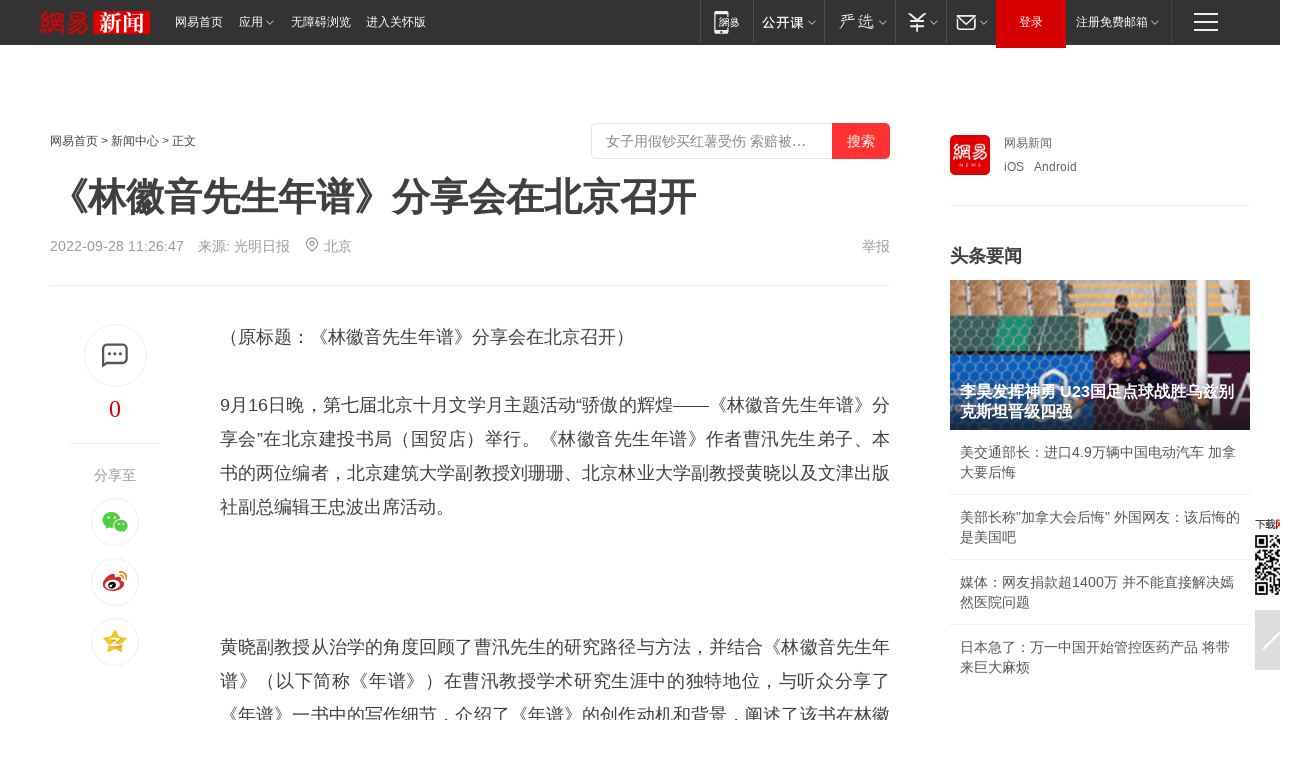

--- FILE ---
content_type: text/html; charset=utf-8
request_url: https://bj.news.163.com/22/0928/11/HIBMGAUD0438987F.html
body_size: 32734
content:
<!DOCTYPE HTML>

<html id="ne_wrap" data-publishtime="2022-09-28 11:26:47" data-category="人文">
<head>
    <!-- head -->
    
    
    <title>《林徽音先生年谱》分享会在北京召开|梁思成_网易新闻</title>
    <meta name="keywords" content="林徽音先生年谱,教授,年谱,梁思成,北京"/>
    <meta name="description" content="《林徽音先生年谱》分享会在北京召开,林徽音先生年谱,教授,年谱,梁思成,北京"/>
    <meta name="author" content="网易">
    <meta name="Copyright" content="网易版权所有">
    <link rel="apple-touch-icon" href="https://static.ws.126.net/163/f2e/common/share-icon.png">
    <link rel="mask-icon" href="https://static.ws.126.net/163/f2e/common/share-icon.png">
    <meta name="msapplication-TileImage" content="https://static.ws.126.net/163/f2e/common/share-icon.png">
    <base target="_blank"><!--[if lte IE 6]></base><![endif]-->
    <meta http-equiv="expires" content="0">
    <meta http-equiv="Cache-Control" content="no-transform">
    <meta http-equiv="Cache-Control" content="no-siteapp">
    <meta http-equiv="x-ua-compatible" content="ie=edge">
    <meta property="og:type" content="article">
    <meta property="og:title" content="《林徽音先生年谱》分享会在北京召开">
    <meta property="og:description" content="《林徽音先生年谱》分享会在北京召开,林徽音先生年谱,教授,年谱,梁思成,北京">
    
    <meta property="og:url" content="https://bj.news.163.com/22/0928/11/HIBMGAUD0438987F.html">
    
    <meta property="og:image" content="https://static.ws.126.net/163/f2e/product/post_nodejs/static/logo.png">
    <meta property="article:author" content="网易">
    <meta property="article:published_time" content="2022-09-28T11:26:47+08:00">
    <meta property="twitter:card" content="summary">
    <meta property="twitter:image" content="https://static.ws.126.net/163/f2e/product/post_nodejs/static/logo.png">
    <meta property="twitter:title" content="《林徽音先生年谱》分享会在北京召开">
    <meta property="twitter:creator" content="网易新闻">
    <meta property="twitter:site" content="网易">
    <meta property="twitter:description" content="《林徽音先生年谱》分享会在北京召开,林徽音先生年谱,教授,年谱,梁思成,北京">
    
<script>
;(function(){
var el = document.createElement("script");
el.src = "https://lf1-cdn-tos.bytegoofy.com/goofy/ttzz/push.js?de70e43cfa5b194e21ef889e98d7123a7deb9487dce7ed62313212129c4244a219d1c501ebd3301f5e2290626f5b53d078c8250527fa0dfd9783a026ff3cf719";
el.id = "ttzz";
var s = document.getElementsByTagName("script")[0];
s.parentNode.insertBefore(el, s);
})(window);
</script>
    
    
    <meta name="referrer" content="always">
    
    <link rel="canonical" href="https://bj.news.163.com/22/0928/11/HIBMGAUD0438987F.html">
    
    <link rel="alternate" media="only screen and(max-width: 640px)" href="https://m.163.com/news/article/HIBMGAUD0438987F.html">
    <meta name="mobile-agent" content="format=html5; url=https://m.163.com/news/article/HIBMGAUD0438987F.html?spss=adap_pc">
    <meta name="mobile-agent" content="format=xhtml; url=https://m.163.com/news/article/HIBMGAUD0438987F.html?spss=adap_pc">
    <meta name="mobile-agent" content="format=wml; url=https://m.163.com/news/article/HIBMGAUD0438987F.html?spss=adap_pc">
    <!--[if lt IE 9]>
    <script type="text/javascript" src="https://static.ws.126.net/163/f2e/post_nodejs/libs/js/html5shiv.min.js"></script><script type="text/javascript" src="https://static.ws.126.net/163/f2e/post_nodejs/libs/js/respond.min.js"></script>
    <![endif]-->
    <script type="text/javascript" data-type="touch/article">!function(){"use strict";var t=["play.163.com"],e={URL:function(){var t,e=self.URL;try{e&&("href"in(t=new self.URL("http://m.163.com"))||(t=void 0))}catch(t){console.log(t)}return function(o){if(t)return new e(o);var i=document.createElement("a");return i.href=o,i}}(),isMobile:function(t){return/android.*?mobile|ipod|blackberry|bb\d+|phone|WindowsWechat/i.test(t||navigator.userAgent)},isPAD:function(t){return/iPad/i.test(t||navigator.userAgent)},blockedDomain:function(e){return-1!=t.indexOf(e)}};!function(t){if(!/noredirect/i.test(location.search)){var o,i=window.location.href,n=new e.URL(i),a=n.hostname;if(!e.blockedDomain(a)&&e.isMobile()){var r=n.search.length>0?n.search.substring(1):"",c=n.hash;r.length>0&&"&"!==r[0]&&(r="&"+r);var s=(o=function(){var t=[{test:/163\.com$/i,domain:"163"},{test:/baidu\.com$/i,domain:"baidu"},{test:/sm\.cn$/i,domain:"sm"},{test:/sogou\.com$/i,domain:"sogou"},{test:/so\.com$/i,domain:"360"},{test:/google/i,domain:"google"},{test:/bing/i,domain:"bing"},{test:/weibo/i,domain:"weibo"},{test:/toutiao/i,domain:"toutiao"}],e=document.referrer,o="",i="";if(e){var n=e.match(/^([hH][tT]{2}[pP]:\/\/|[hH][tT]{2}[pP][sS]:\/\/)([^\/]+).*?/);o=n&&n[2]?n[2]:o}if(o){i=o;for(var a,r=0;r<t.length;r++)if((a=t[r]).test.test(o)){i=a.domain;break}}return i}())?"&referFrom="+o:"",m=t&&t(s,i,r,c);m&&(window.location.href=m)}}}((function(t,e,o,i){var n=/([A-Z0-9]{16})(?:_\w+)?\.html/.exec(e);if(n){var a=n[1];if(n=/https?:\/\/(?:.*\.)?([a-z0-9]*)\.163\.com\/(?:\w+\/)?\d{2}\/\d{4}\/\d{2}\/([A-Z0-9]{16})(?:_\w+)?\.html/.exec(e)||/https?:\/\/www\.163\.com\/([a-z0-9]*)\/article\/([A-Z0-9]{16})(?:_\w+)?\.html/.exec(e)){n[1];return"local","https://m.163.com/local/article/"+a+".html?spss=adap_pc"+t+"#adaptation=pc"}return"https://m.163.com/touch/article.html?docid="+a+"&spss=adap_pc"+t+"#adaptation=pc"}return!1}))}();</script>
    <script src="https://static.ws.126.net/utf8/assets/js/jquery-1.10.2.min.js"></script>
    <script>jQuery.ajaxSettings.cache = true</script>
    <link href="https://static.ws.126.net/163/f2e/product/post2020_cms/static/css/main.d53ba9b4.css" rel="stylesheet">
</head>
<body aria-url="https://www.163.com/news/article/HIBMGAUD0438987F_pa11y.html" class="float_ad_flag">
    <!-- 通用导航 -->
    
    <link rel="stylesheet" href="https://static.ws.126.net/163/f2e/commonnav2019/css/commonnav_headcss-fad753559b.css"/>
<!-- urs -->
<script _keep="true" src="https://urswebzj.nosdn.127.net/webzj_cdn101/message.js" type="text/javascript"></script>
<div class="ntes_nav_wrap" id="js_N_NTES_wrap">
  <div class="ntes-nav" id="js_N_nav">
    <div class="ntes-nav-main clearfix">
            <div class="c-fl" id="js_N_nav_left">
        <a class="ntes-nav-index-title ntes-nav-entry-wide c-fl" href="https://www.163.com/" title="网易首页">网易首页</a>
        <!-- 应用 -->
        <div class="js_N_navSelect ntes-nav-select ntes-nav-select-wide ntes-nav-app  c-fl">
          <a href="https://www.163.com/#f=topnav" class="ntes-nav-select-title ntes-nav-entry-bgblack JS_NTES_LOG_FE">应用
            <em class="ntes-nav-select-arr"></em>
          </a>
          <div class="ntes-nav-select-pop">
            <ul class="ntes-nav-select-list clearfix">
              <li>
                <a href="https://m.163.com/newsapp/#f=topnav">
                  <span>
                    <em class="ntes-nav-app-newsapp">网易新闻</em>
                  </span>
                </a>
              </li>
              <li>
                <a href="https://open.163.com/#f=topnav">
                  <span>
                    <em class="ntes-nav-app-open">网易公开课</em>
                  </span>
                </a>
              </li>
              <li>
                <a href="https://hongcai.163.com/?from=pcsy-button">
                  <span>
                    <em class="ntes-nav-app-hongcai">网易红彩</em>
                  </span>
                </a>
              </li>
              <li>
                <a href="https://u.163.com/aosoutbdbd8">
                  <span>
                    <em class="ntes-nav-app-yanxuan">网易严选</em>
                  </span>
                </a>
              </li>
              <li>
                <a href="https://mail.163.com/client/dl.html?from=mail46">
                  <span>
                    <em class="ntes-nav-app-mail">邮箱大师</em>
                  </span>
                </a>
              </li>
              <li class="last">
                <a href="https://study.163.com/client/download.htm?from=163app&utm_source=163.com&utm_medium=web_app&utm_campaign=business">
                  <span>
                    <em class="ntes-nav-app-study">网易云课堂</em>
                  </span>
                </a>
              </li>
            </ul>
          </div>
        </div>
      </div>
      <div class="c-fr">
        <!-- 片段开始 -->
        <div class="ntes-nav-quick-navigation">
          <a rel="noreferrer"class="ntes-nav-quick-navigation-btn" id="js_N_ntes_nav_quick_navigation_btn" target="_self">
            <em>快速导航
              <span class="menu1"></span>
              <span class="menu2"></span>
              <span class="menu3"></span>
            </em>
          </a>
          <div class="ntes-quicknav-pop" id="js_N_ntes_quicknav_pop">
            <div class="ntes-quicknav-list">
              <div class="ntes-quicknav-content">
                <ul class="ntes-quicknav-column ntes-quicknav-column-1">
                  <li>
                    <h3>
                      <a href="https://news.163.com">新闻</a>
                    </h3>
                  </li>
                  <li>
                    <a href="https://news.163.com/domestic">国内</a>
                  </li>
                  <li>
                    <a href="https://news.163.com/world">国际</a>
                  </li>
                  <li>
                    <a href="https://news.163.com/special/wangsansanhome/">王三三</a>
                  </li>
                </ul>
                <ul class="ntes-quicknav-column ntes-quicknav-column-2">
                  <li>
                    <h3>
                      <a href="https://sports.163.com">体育</a>
                    </h3>
                  </li>
                  <li>
                    <a href="https://sports.163.com/nba">NBA</a>
                  </li>
                  <li>
                    <a href="https://sports.163.com/cba">CBA</a>
                  </li>
                  <li>
                    <a href="https://sports.163.com/allsports">综合</a>
                  </li>
                  <li>
                    <a href="https://sports.163.com/zc">中超</a>
                  </li>
                  <li>
                    <a href="https://sports.163.com/world">国际足球</a>
                  </li>
                  <li>
                    <a href="https://sports.163.com/yc">英超</a>
                  </li>
                  <li>
                    <a href="https://sports.163.com/xj">西甲</a>
                  </li>
                  <li>
                    <a href="https://sports.163.com/yj">意甲</a>
                  </li>
                </ul>
                <ul class="ntes-quicknav-column ntes-quicknav-column-3">
                  <li>
                    <h3>
                      <a href="https://ent.163.com">娱乐</a>
                    </h3>
                  </li>
                  <li>
                    <a href="https://ent.163.com/star">明星</a>
                  </li>
                  <li>
                    <a href="https://ent.163.com/movie">电影</a>
                  </li>
                  <li>
                    <a href="https://ent.163.com/tv">电视</a>
                  </li>
                  <li>
                    <a href="https://ent.163.com/music">音乐</a>
                  </li>
                  <li>
                    <a href="https://ent.163.com/special/fmgs/">封面故事</a>
                  </li>
                </ul>
                <ul class="ntes-quicknav-column ntes-quicknav-column-4">
                  <li>
                    <h3>
                      <a href="https://money.163.com">财经</a>
                    </h3>
                  </li>
                  <li>
                    <a href="https://money.163.com/stock">股票</a>
                  </li>
                  <li>
                    <a href="https://money.163.com/special/caijingyuanchuang/">原创</a>
                  </li>
                  <li>
                    <a href="https://money.163.com/special/wycjzk-pc/">智库</a>
                  </li>
                </ul>
                <ul class="ntes-quicknav-column ntes-quicknav-column-5">
                  <li>
                    <h3>
                      <a href="https://auto.163.com">汽车</a>
                    </h3>
                  </li>
                  <li>
                    <a href="https://auto.163.com/buy">购车</a>
                  </li>
                  <li>
                    <a href="http://product.auto.163.com">车型库</a>
                  </li>
                </ul>
                <ul class="ntes-quicknav-column ntes-quicknav-column-6">
                  <li>
                    <h3>
                      <a href="https://tech.163.com">科技</a>
                    </h3>
                  </li>
                  <li>
                    <a href="https://tech.163.com/smart/">网易智能</a>
                  </li>
                  <li>
                    <a href="https://tech.163.com/special/S1554800475317/">原创</a>
                  </li>
                  <li>
                    <a href="https://tech.163.com/it">IT</a>
                  </li>
                  <li>
                    <a href="https://tech.163.com/internet">互联网</a>
                  </li>
                  <li>
                    <a href="https://tech.163.com/telecom/">通信</a>
                  </li>
                </ul>
                <ul class="ntes-quicknav-column ntes-quicknav-column-7">
                  <li>
                    <h3>
                      <a href="https://fashion.163.com">时尚</a>
                    </h3>
                  </li>
                  <li>
                    <a href="https://fashion.163.com/art">艺术</a>
                  </li>
                  <li>
                    <a href="https://travel.163.com">旅游</a>
                  </li>
                </ul>
                <ul class="ntes-quicknav-column ntes-quicknav-column-8">
                  <li>
                    <h3>
                      <a href="https://mobile.163.com">手机</a>
                      <span>/</span>
                      <a href="https://digi.163.com/">数码</a>
                    </h3>
                  </li>
                  <li>
                    <a href="https://mobile.163.com/special/jqkj_list/">惊奇科技</a>
                  </li>
                  <li>
                    <a href="https://mobile.163.com/special/cpshi_list/">易评机</a>
                  </li>
                  <li>
                    <a href="https://hea.163.com/">家电</a>
                  </li>
                </ul>
                <ul class="ntes-quicknav-column ntes-quicknav-column-9">
                  <li>
                    <h3>
                      <a href="https://house.163.com">房产</a>
                      <span>/</span>
                      <a href="https://home.163.com">家居</a>
                    </h3>
                  </li>
                  <li>
                    <a href="https://bj.house.163.com">北京房产</a>
                  </li>
                  <li>
                    <a href="https://sh.house.163.com">上海房产</a>
                  </li>
                  <li>
                    <a href="https://gz.house.163.com">广州房产</a>
                  </li>
                  <li>
                    <a href="https://xf.house.163.com/">楼盘库</a>
                  </li>
                  <li>
                    <a href="https://designer.home.163.com/search">设计师库</a>
                  </li>
                  <li>
                    <a href="https://photo.home.163.com/">案例库</a>
                  </li>
                </ul>
                <ul class="ntes-quicknav-column ntes-quicknav-column-11">
                  <li>
                    <h3>
                      <a href="https://edu.163.com">教育</a>
                    </h3>
                  </li>
                  <li>
                    <a href="https://edu.163.com/liuxue">留学</a>
                  </li>
                  <li>
                    <a href="https://edu.163.com/gaokao">高考</a>
                  </li>
                </ul>
                <div class="ntes-nav-sitemap">
                  <a href="https://sitemap.163.com/">
                    <i></i>查看网易地图</a>
                </div>
              </div>
            </div>
          </div>
        </div>
        <div class="c-fr">
          <div class="c-fl" id="js_N_navLoginBefore">
            <div id="js_N_navHighlight" class="js_loginframe ntes-nav-login ntes-nav-login-normal">
              <a href="https://reg.163.com/" class="ntes-nav-login-title" id="js_N_nav_login_title">登录</a>
              <div class="ntes-nav-loginframe-pop" id="js_N_login_wrap">
                <!--加载登陆组件-->
              </div>
            </div>
            <div class="js_N_navSelect ntes-nav-select ntes-nav-select-wide  JS_NTES_LOG_FE c-fl">
              <a class="ntes-nav-select-title ntes-nav-select-title-register" href="https://mail.163.com/register/index.htm?from=163navi&regPage=163">注册免费邮箱
                <em class="ntes-nav-select-arr"></em>
              </a>
              <div class="ntes-nav-select-pop">
                <ul class="ntes-nav-select-list clearfix" style="width:210px;">
                  <li>
                    <a href="https://reg1.vip.163.com/newReg1/reg?from=new_topnav&utm_source=new_topnav">
                      <span style="width:190px;">注册VIP邮箱（特权邮箱，付费）</span>
                    </a>
                  </li>
                  <li class="last JS_NTES_LOG_FE">
                    <a href="https://mail.163.com/client/dl.html?from=mail46">
                      <span style="width:190px;">免费下载网易官方手机邮箱应用</span>
                    </a>
                  </li>
                </ul>
              </div>
            </div>
          </div>
          <div class="c-fl" id="js_N_navLoginAfter" style="display:none">
            <div id="js_N_logined_warp" class="js_N_navSelect ntes-nav-select ntes-nav-logined JS_NTES_LOG_FE">
              <a class="ntes-nav-select-title ntes-nav-logined-userinfo">
                <span id="js_N_navUsername" class="ntes-nav-logined-username"></span>
                <em class="ntes-nav-select-arr"></em>
              </a>
              <div id="js_login_suggest_wrap" class="ntes-nav-select-pop">
                <ul id="js_logined_suggest" class="ntes-nav-select-list clearfix"></ul>
              </div>
            </div>
            <a class="ntes-nav-entry-wide c-fl" target="_self" id="js_N_navLogout">安全退出</a>
          </div>
        </div>

        <ul class="ntes-nav-inside">
          <li>
            <div class="js_N_navSelect ntes-nav-select c-fl">
              <a href="https://www.163.com/newsapp/#f=163nav" class="ntes-nav-mobile-title ntes-nav-entry-bgblack">
                <em class="ntes-nav-entry-mobile">移动端</em>
              </a>
              <div class="qrcode-img">
                <a href="https://www.163.com/newsapp/#f=163nav">
                  <img src="//static.ws.126.net/f2e/include/common_nav/images/topapp.jpg">
                </a>
              </div>
            </div>
          </li>
          <li>
            <div class="js_N_navSelect ntes-nav-select c-fl">
              <a id="js_love_url" href="https://open.163.com/#ftopnav0" class="ntes-nav-select-title ntes-nav-select-title-huatian ntes-nav-entry-bgblack">
                <em class="ntes-nav-entry-huatian">网易公开课</em>
                <em class="ntes-nav-select-arr"></em>
                <span class="ntes-nav-msg">
                  <em class="ntes-nav-msg-num"></em>
                </span>
              </a>
              <div class="ntes-nav-select-pop ntes-nav-select-pop-huatian">
                <ul class="ntes-nav-select-list clearfix">
                  <li>
                    <a href="https://open.163.com/ted/#ftopnav1">
                      <span>TED</span>
                    </a>
                  </li>
                  <li>
                    <a href="https://open.163.com/cuvocw/#ftopnav2">
                      <span>中国大学视频公开课</span>
                    </a>
                  </li>
                  <li>
                    <a href="https://open.163.com/ocw/#ftopnav3">
                      <span>国际名校公开课</span>
                    </a>
                  </li>
                  <li>
                    <a href="https://open.163.com/appreciation/#ftopnav4">
                      <span>赏课·纪录片</span>
                    </a>
                  </li>
                  <li>
                    <a href="https://vip.open.163.com/#ftopnav5">
                      <span>付费精品课程</span>
                    </a>
                  </li>
                  <li>
                    <a href="https://open.163.com/special/School/beida.html#ftopnav6">
                      <span>北京大学公开课</span>
                    </a>
                  </li>
                  <li class="last">
                    <a href="https://open.163.com/newview/movie/courseintro?newurl=ME7HSJR07#ftopnav7">
                      <span>英语课程学习</span>
                    </a>
                  </li>
                </ul>
              </div>
            </div>
          </li>
          <li>
            <div class="js_N_navSelect ntes-nav-select c-fl">
              <a id="js_lofter_icon_url" href="https://you.163.com/?from=web_fc_menhu_xinrukou_1" class="ntes-nav-select-title ntes-nav-select-title-lofter ntes-nav-entry-bgblack">
                <em class="ntes-nav-entry-lofter">网易严选</em>
                <em class="ntes-nav-select-arr"></em>
                <span class="ntes-nav-msg" id="js_N_navLofterMsg">
                  <em class="ntes-nav-msg-num"></em>
                </span>
              </a>
              <div class="ntes-nav-select-pop ntes-nav-select-pop-lofter">
                <ul id="js_lofter_pop_url" class="ntes-nav-select-list clearfix">
                  <li>
                    <a href="https://act.you.163.com/act/pub/ABuyLQKNmKmK.html?from=out_ynzy_xinrukou_2">
                      <span>新人特价</span>
                    </a>
                  </li>
                  <li>
                    <a href="https://you.163.com/topic/v1/pub/Pew1KBH9Au.html?from=out_ynzy_xinrukou_3">
                      <span>9.9专区</span>
                    </a>
                  </li>
                  <li>
                    <a href="https://you.163.com/item/newItemRank?from=out_ynzy_xinrukou_4">
                      <span>新品热卖</span>
                    </a>
                  </li>
                  <li>
                    <a href="https://you.163.com/item/recommend?from=out_ynzy_xinrukou_5">
                      <span>人气好物</span>
                    </a>
                  </li>
                  <li>
                    <a href="https://you.163.com/item/list?categoryId=1005000&from=out_ynzy_xinrukou_7">
                      <span>居家生活</span>
                    </a>
                  </li>
                  <li>
                    <a href="https://you.163.com/item/list?categoryId=1010000&from=out_ynzy_xinrukou_8">
                      <span>服饰鞋包</span>
                    </a>
                  </li>
                  <li>
                    <a href="https://you.163.com/item/list?categoryId=1011000&from=out_ynzy_xinrukou_9">
                      <span>母婴亲子</span>
                    </a>
                  </li>
                  <li class="last">
                    <a href="https://you.163.com/item/list?categoryId=1005002&from=out_ynzy_xinrukou_10">
                      <span>美食酒水</span>
                    </a>
                  </li>
                </ul>
              </div>
            </div>
          </li>
          <li>
            <div class="js_N_navSelect ntes-nav-select c-fl">
              <a href="https://ecard.163.com/" class="ntes-nav-select-title
        ntes-nav-select-title-money ntes-nav-entry-bgblack">
                <em class="ntes-nav-entry-money">支付</em>
                <em class="ntes-nav-select-arr"></em>
              </a>
              <div class="ntes-nav-select-pop ntes-nav-select-pop-temp">
                <ul class="ntes-nav-select-list clearfix">
                  <li>
                    <a href="https://ecard.163.com/#f=topnav">
                      <span>一卡通充值</span>
                    </a>
                  </li>
                  <li>
                    <a href="https://ecard.163.com/script/index#f=topnav">
                      <span>一卡通购买</span>
                    </a>
                  </li>
                  <li>
                    <a href="https://epay.163.com/">
                      <span>我的网易支付</span>
                    </a>
                  </li>
                  <li class="last">
                    <a href="https://globalpay.163.com/home">
                      <span>网易跨境支付</span>
                    </a>
                  </li>
                </ul>
              </div>
            </div>
          </li>
          <li>
            <div class="js_N_navSelect ntes-nav-select c-fl">
              <a id="js_mail_url" rel="noreferrer"class="ntes-nav-select-title
        ntes-nav-select-title-mail ntes-nav-entry-bgblack">
                <em class="ntes-nav-entry-mail">邮箱</em>
                <em class="ntes-nav-select-arr"></em>
                <span class="ntes-nav-msg" id="js_N_navMailMsg">
                  <em class="ntes-nav-msg-num" id="js_N_navMailMsgNum"></em>
                </span>
              </a>
              <div class="ntes-nav-select-pop ntes-nav-select-pop-mail">
                <ul class="ntes-nav-select-list clearfix">
                  <li>
                    <a href="https://email.163.com/#f=topnav">
                      <span>免费邮箱</span>
                    </a>
                  </li>
                  <li>
                    <a href="https://vipmail.163.com/#f=topnav">
                      <span>VIP邮箱</span>
                    </a>
                  </li>
                  <li>
                    <a href="https://qiye.163.com/?from=NetEase163top">
                      <span>企业邮箱</span>
                    </a>
                  </li>
                  <li>
                    <a href="https://mail.163.com/register/index.htm?from=ntes_nav&regPage=163">
                      <span>免费注册</span>
                    </a>
                  </li>
                  <li class="last">
                    <a href="https://mail.163.com/dashi/dlpro.html?from=mail46">
                      <span>客户端下载</span>
                    </a>
                  </li>
                </ul>
              </div>
            </div>
          </li>
        </ul>
      </div>
    </div>
  </div>
</div>
<script src="https://static.ws.126.net/163/f2e/commonnav2019/js/commonnav_headjs-8e9e7c8602.js"></script>
    <script>
        // logo
        window.channelConfigLogo = 'https://static.ws.126.net/f2e/news/res/channel_logo_new/news.png'
        window.channelConfigUrl = 'https://news.163.com/'
        window.__STOCK_COMPONENT__ = [];
        // 初始化body宽度
        function getWindowSize(){if(window.innerHeight){return{'width':window.innerWidth,'height':window.innerHeight}}else if(document.documentElement&&document.documentElement.clientHeight){return{'width':document.documentElement.clientWidth,'height':document.documentElement.clientHeight}}else if(document.body){return{'width':document.body.clientWidth,'height':document.body.clientHeight}}}var DEFAULT_VERSION="9.0";var ua=navigator.userAgent.toLowerCase();var isIE=ua.indexOf("msie")>-1;var safariVersion;if(isIE){safariVersion=ua.match(/msie ([\d.]+)/)[1]}if(safariVersion<=DEFAULT_VERSION){if(safariVersion==7){jQuery(document.body).addClass("w9")}}function resizeNav(){if(getWindowSize().width<1366&&safariVersion!=7){jQuery(document.body).addClass("")}if(getWindowSize().width>=1366&&safariVersion!=7){jQuery(document.body).removeClass("w9")}};resizeNav();
        // 正文图集封面
        
    </script>
    
    <!-- 顶通 -->
    <div class="post_area post_columnad_top" data-adid="article_cms_column_1">
        
    </div>
    
    <!-- content -->
    <div class="container clearfix" id="container" data-hidead="false">
        <!-- 左侧 -->
        <div class="post_main">
            <!-- crumb -->
            
            <!-- crumb -->
            <div class="post_crumb">
                <a href="https://www.163.com/">网易首页</a> &gt;
                <a href="https://news.163.com/">新闻中心</a> &gt;
                
                正文
				<div id="netease_search" style=" margin: -12px 0 0 0; vertical-align: top; float:right;"></div>
              	<script>window.UID_TARGET = ['0', '1', '2', '3', '4', '5', '6', '7']</script>
				<script src="https://static.ws.126.net/163/f2e/modules/search2022/search2022.cdbc9331.js" async></script>
            </div>
            <!-- 标题、摘要 -->
            
            <h1 class="post_title">《林徽音先生年谱》分享会在北京召开</h1>
            <!-- 来源 -->
            <div class="post_info">
                2022-09-28 11:26:47　来源: 光明日报</a>
              	<img src="https://static.ws.126.net/163/f2e/dy_media/dy_media/static/images/ipLocation.f6d00eb.svg" style="vertical-align: top;margin: -7px 0 0 6px;">北京
                <a href="https://www.163.com/special/0077jt/tipoff.html?title=%E3%80%8A%E6%9E%97%E5%BE%BD%E9%9F%B3%E5%85%88%E7%94%9F%E5%B9%B4%E8%B0%B1%E3%80%8B%E5%88%86%E4%BA%AB%E4%BC%9A%E5%9C%A8%E5%8C%97%E4%BA%AC%E5%8F%AC%E5%BC%80" target="_blank" class="post_jubao">举报</a>
            </div>
            <!-- keywordsList-->
            
            
            <div class="post_content" id="content">
                <div class="post_top">
                    <!-- 左侧悬浮分享 -->
                    
                    <div class="post_top_tie">
                        <a class="post_top_tie_icon" target="_self" href="#post_comment_area" title="快速发贴"></a>
                        <a class="post_top_tie_count js-tielink js-tiejoincount" href="#" title="点击查看跟贴">0</a>
                    </div>
                    <div class="post_top_share">
                        <span class="post_top_share_title">分享至</span>
                        <ul class="post_share">
                            <li class="share_weixin js_weixin">
                                <a href="javascript:;" target="_self"><i title="分享到微信"></i></a>
                            </li>
                            <li class="share_weibo js_share" data-type="weibo">
                                <a href="javascript:;" target="_self"><i title="分享到新浪微博"></i></a>
                            </li>
                            <li class="share_qzone js_share" data-type="qzone">
                                <a href="javascript:;" target="_self"><i title="分享到QQ空间"></i></a>
                            </li>
                        </ul>
                        <div class="js_qrcode_wrap hidden" id="js_qrcode_top">
                            <div class="js_qrcode_arr"></div>
                            <a href="javascript:;" target="_self" class="js_qrcode_close" title="关闭"></a>
                            <div class="js_qrcode_img js_share_qrcode"></div>
                            <p>用微信扫码二维码</p>
                            <p>分享至好友和朋友圈</p>
                        </div>
                    </div>
                </div>
                <!-- 摘要 核心提示 -->
                
                
                
                <!-- 正文 -->
                
                <div class="post_body">
                    
                    <p class="otitle">
                        （原标题：《林徽音先生年谱》分享会在北京召开）
                    </p>
                    
                    <p>9月16日晚，第七届北京十月文学月主题活动“骄傲的辉煌——《林徽音先生年谱》分享会”在北京建投书局（国贸店）举行。《林徽音先生年谱》作者曹汛先生弟子、本书的两位编者，北京建筑大学副教授刘珊珊、北京林业大学副教授黄晓以及文津出版社副总编辑王忠波出席活动。</p><p class="f_center"><img onerror="javascript:this.style.opacity = 0;" src="https://nimg.ws.126.net/?url=http%3A%2F%2Fcms-bucket.ws.126.net%2F2022%2F0928%2Fad52bc56j00riwhke002tc000zk00nqc.jpg&thumbnail=660x2147483647&quality=80&type=jpg" /></p><p>黄晓副教授从治学的角度回顾了曹汛先生的研究路径与方法，并结合《林徽音先生年谱》（以下简称《年谱》）在曹汛教授学术研究生涯中的独特地位，与听众分享了《年谱》一书中的写作细节，介绍了《年谱》的创作动机和背景，阐述了该书在林徽音研究领域的价值。</p><p class="f_center"><img onerror="javascript:this.style.opacity = 0;" src="https://nimg.ws.126.net/?url=http%3A%2F%2Fcms-bucket.ws.126.net%2F2022%2F0928%2F4311ca02j00riwhke0024c000zk00nqc.jpg&thumbnail=660x2147483647&quality=80&type=jpg" /></p><p>刘珊珊副教授从个人与曹汛教授的学术交往讲起，介绍了整理出版《林徽音先生年谱》整个过程，校订史实时所遇到的困难，并与现场读者分享了正在整理曹汛建筑史、园林史领域学术著作的点滴，体现了两代建筑学人的传承。</p><p>王忠波先生以《年谱》一书的设计思路和美学追求为引子，介绍了本书的主要内容和出版价值，并与现场读者分享了《年谱》一书在印制、装订过程中克服的重重困难。</p><p>《林徽音先生年谱》是梁思成学生、北京建筑大学曹汛教授积数年之力，搜集整理关于中国第一代建筑史学家林徽音的一手材料，并做了大量扎实的考证撰成的力作，全面梳理了建筑学家林徽音教授对中国建筑学所做的贡献。作为中国第一代留学归国的建筑学家，林徽音与其丈夫梁思成先生也是事业上的伙伴，在极其艰苦的生活和有限的科研条件下，为建立中国建筑体系、弘扬中国文化做出卓绝努力。该书由北京伦洋图书出版有限公司策划出版，入选国家出版基金项目、“十四五”国家重点出版物，今年7月面世以来，获得了海内外建筑界、出版界的广泛关注。</p><p>北京十月文学月创办于2016年，是以“十月”文学品牌为核心，以文学界和出版界为主体，社会各界广泛参与的全市性文学主题活动，现已成为具有国际影响力的文学盛典和展现北京文化中心建设成果的金名片。第七届北京十月文学月由北京市委宣传部等单位主办，中国作家协会、中国图书评论学会支持，北京出版集团主承办。大会以“文学新时代·人民新史诗”为主题，汇聚北京与全国优质文学资源，开展丰富多彩的文学活动近百场。本届文学月于9月初开始，持续至10月初。</p><p>（光明日报全媒体记者刘彬）</p><p><!--StartFragment--><!--EndFragment--></p><p>责任编辑:&nbsp;陈雪</p><p><!--EndFragment--></p>
                    <div style="height: 0px;overflow:hidden;"><img src="https://static.ws.126.net/163/f2e/product/post_nodejs/static/logo.png"></div>
                </div>
                <!-- 相关 -->
                
                
                <!-- 作者 来源 -->
                
                <div class="post_author">
                    <a href="https://news.163.com/"><img src="https://static.ws.126.net/cnews/css13/img/end_news.png" alt="李慧" width="13" height="12" class="icon"></a>
                    
                    本文来源：光明日报
                    
                    
                    责任编辑：
                    李慧_BJS20004
                </div>
                <!-- 文末广告 -->
                
                <!-- 声明 -->
                
                
                <!-- 分页 -->
                
                
                
                <!-- 跟贴 -->
                <script>
                    var isShowComments = true;
                </script>
                                
                <!-- 02通栏 -->
                <div class="post_columnad_mid" data-adid="article_cms_column_2">
                    <!-- 广告位：网易-内容频道-文章页面-01通栏 -->
                </div>
                
                <link rel="stylesheet" href="https://static.ws.126.net/163/f2e/tie-sdk/tie-2020-11b4ffc1a813dfcc799e.css">
<script>
  var loadMessageError2 = function () {
      // message加载失败降级到nginx,产品可以在load事件重新初始化
      var cdnPath = 'https://dl.reg.163.com/webzj/ngx/message.js';
      var script = document.createElement('script');
      script.src = cdnPath;
      document.body.appendChild(script);
  }
  var loadMessageError1 = function () {
      // message加载失败降级备份cdn域名,产品可以在load事件重新初始化
      var cdnPath = 'https://webzj.netstatic.net/webzj_cdn101/message4.js';
      var script = document.createElement('script');
      script.src = cdnPath;
      script.onerror = loadMessageError2
      document.body.appendChild(script);
  }  
</script>
<script onerror="loadMessageError1()" src="https://urswebzj.nosdn.127.net/webzj_cdn101/message.js"></script>
<script type="text/javascript" src="https://acstatic-dun.126.net/tool.min.js"></script>
<script type="text/javascript">
  //初始化反作弊
  var wm = null;
  // 只需初始化一次
  initWatchman({
    productNumber: 'YD00157343455660',
    onload: function (instance) {
      wm = instance
    }
  });
</script>
<script type="text/javascript" src="https://static.ws.126.net/163/f2e/tie-sdk/tie-2020-11b4ffc1a813dfcc799e.js"></script>

                <div class="tie-areas post_comment" id="post_comment_area">
                    <div id="tie"></div>
                </div>
                <script>
                    ;(function () {
                        if (window.isShowComments === undefined) {
                            window.isShowComments = true;
                        }
                        var config = {
                            "productKey": "a2869674571f77b5a0867c3d71db5856",
                            "docId": "HIBMGAUD0438987F", //"HIBMGAUD0438987F", "FNMG85GQ0514HDQI"
                            "target": document.getElementById("tie"),
                            "operators": ["up", "down", "reply", "share"],
                            "isShowComments": isShowComments,   //是否显示帖子列表
                            "hotSize": 3,   //热门跟贴列表 展示3 条
                            "newSize": 2,   //最新跟贴列表 展示 10 条
                            "showPaging": false, //显示分页栏
                            "submitType": "commentPage"   //新发帖子的展现形式：停留在当前页面(currentPage) | 跳转到跟贴详情页(commentPage)
                        };
                        Tie.init(config, function(data) {});
                    })();
                </script>
            </div>
            <!-- 热门 -->
            
            <div class="post_recommends js-tab-mod" data-event="click" >
                <div class="post_recommends_titles">
                    <div class="post_recommends_title js-tab">相关推荐</div>
                    <div class="post_recommends_title js-tab">热点推荐</div>
                </div>
                <div class="post_recommends_ulist js-content">
                    <ul class="post_recommends_list">
                        
                        
                        
                        
						
                        
                        <li class="post_recommend">
                            
                            <a class="post_recommend_img" href="https://www.163.com/v/video/VFICMMUAL.html?f=post2020_dy_recommends">
                                <img src="https://nimg.ws.126.net/?url=https://dingyue.ws.126.net/2026/01/15/IJSkI53FTaO6w3poLHECkcmjUhQEg93Y0mblhlpik&thumbnail=140y88&quality=80&type=jpg" onerror="this.onerror=''; this.src='https://static.ws.126.net/dy/images/default180x120.jpg'" alt="七大消息来了">
                            </a>
                            
                            <div class="post_recommend_info">
                                <h3 class="post_recommend_title"><a href="https://www.163.com/v/video/VFICMMUAL.html?f=post2020_dy_recommends"><i class="post_recommend_video"></i>七大消息来了</a></h3>
                                <p class="post_recommend_time">主持人高勋 2026-01-15 11:43:14</p>
                                <a href="https://www.163.com/v/video/VFICMMUAL.html?f=post2020_dy_recommends" class="post_recommend_tie">
                                    <span class="post_recommend_tie_inner">
                                        <span class="post_recommend_tie_icon">
                                            <i></i> 0
                                        </span>
                                        <span class="post_recommend_tie_text">
                                            <em>跟贴</em> 0
                                        </span>
                                    </span>
                                </a>
                            </div>
                        </li>
                        
                        
                        
						
                        
                        <li class="post_recommend">
                            
                            <a class="post_recommend_img" href="https://www.163.com/dy/article/KJF1PPI705566FH1.html?f=post2020_dy_recommends">
                                <img src="https://nimg.ws.126.net/?url=http://bjnewsrec-cv.ws.126.net/three29198b98295j00t8z9bf004md200u000nig00u000ni.jpg&thumbnail=140y88&quality=80&type=jpg" onerror="this.onerror=''; this.src='https://static.ws.126.net/dy/images/default180x120.jpg'" alt="国士无双傅斯年，在战火中引爆学术奇迹">
                            </a>
                            
                            <div class="post_recommend_info">
                                <h3 class="post_recommend_title"><a href="https://www.163.com/dy/article/KJF1PPI705566FH1.html?f=post2020_dy_recommends">国士无双傅斯年，在战火中引爆学术奇迹</a></h3>
                                <p class="post_recommend_time">尚曦读史 2026-01-17 06:04:32</p>
                                <a href="https://www.163.com/dy/article/KJF1PPI705566FH1.html?f=post2020_dy_recommends" class="post_recommend_tie">
                                    <span class="post_recommend_tie_inner">
                                        <span class="post_recommend_tie_icon">
                                            <i></i> 26
                                        </span>
                                        <span class="post_recommend_tie_text">
                                            <em>跟贴</em> 26
                                        </span>
                                    </span>
                                </a>
                            </div>
                        </li>
                        
                        
                        
						
						<div class="post_recommend artificial_collect_item"></div>
						
                        
                        <li class="post_recommend">
                            
                            <a class="post_recommend_img" href="https://www.163.com/v/video/VYIAPDVO8.html?f=post2020_dy_recommends">
                                <img src="https://nimg.ws.126.net/?url=http://videoimg.ws.126.net/cover/20260114/NdA9nyig2_cover.jpg&thumbnail=140y88&quality=80&type=jpg" onerror="this.onerror=''; this.src='https://static.ws.126.net/dy/images/default180x120.jpg'" alt="千万别跟儿女住一块，能少活10年！听北京大妈的一番话，太扎心">
                            </a>
                            
                            <div class="post_recommend_info">
                                <h3 class="post_recommend_title"><a href="https://www.163.com/v/video/VYIAPDVO8.html?f=post2020_dy_recommends"><i class="post_recommend_video"></i>千万别跟儿女住一块，能少活10年！听北京大妈的一番话，太扎心</a></h3>
                                <p class="post_recommend_time">ulu秋名山 2026-01-14 17:52:17</p>
                                <a href="https://www.163.com/v/video/VYIAPDVO8.html?f=post2020_dy_recommends" class="post_recommend_tie">
                                    <span class="post_recommend_tie_inner">
                                        <span class="post_recommend_tie_icon">
                                            <i></i> 3
                                        </span>
                                        <span class="post_recommend_tie_text">
                                            <em>跟贴</em> 3
                                        </span>
                                    </span>
                                </a>
                            </div>
                        </li>
                        
                        
                        
						
						<div class="post_recommend artificial_collect_item"></div>
						
                        
                        <li class="post_recommend">
                            
                            <a class="post_recommend_img" href="https://www.163.com/dy/article/KJF86O0Q0514R9P4.html?f=post2020_dy_recommends">
                                <img src="https://nimg.ws.126.net/?url=http://bjnewsrec-cv.ws.126.net/little3203db83e69j00t8zei30018d000m800etc.jpg&thumbnail=140y88&quality=80&type=jpg" onerror="this.onerror=''; this.src='https://static.ws.126.net/dy/images/default180x120.jpg'" alt="建筑师如何为自家设计住宅？到南京文昌巷看看童寯故居">
                            </a>
                            
                            <div class="post_recommend_info">
                                <h3 class="post_recommend_title"><a href="https://www.163.com/dy/article/KJF86O0Q0514R9P4.html?f=post2020_dy_recommends">建筑师如何为自家设计住宅？到南京文昌巷看看童寯故居</a></h3>
                                <p class="post_recommend_time">澎湃新闻 2026-01-17 07:56:29</p>
                                <a href="https://www.163.com/dy/article/KJF86O0Q0514R9P4.html?f=post2020_dy_recommends" class="post_recommend_tie">
                                    <span class="post_recommend_tie_inner">
                                        <span class="post_recommend_tie_icon">
                                            <i></i> 1
                                        </span>
                                        <span class="post_recommend_tie_text">
                                            <em>跟贴</em> 1
                                        </span>
                                    </span>
                                </a>
                            </div>
                        </li>
                        
                        
                        
						
                        
                        <li class="post_recommend">
                            
                            <a class="post_recommend_img" href="https://www.163.com/v/video/VGIIDVCMM.html?f=post2020_dy_recommends">
                                <img src="https://nimg.ws.126.net/?url=http://videoimg.ws.126.net/cover/20260117/tuPk98Exs_cover.jpg&thumbnail=140y88&quality=80&type=jpg" onerror="this.onerror=''; this.src='https://static.ws.126.net/dy/images/default180x120.jpg'" alt="北京迎来2026年的第一场雪，路上到处都是行人充满烟火气">
                            </a>
                            
                            <div class="post_recommend_info">
                                <h3 class="post_recommend_title"><a href="https://www.163.com/v/video/VGIIDVCMM.html?f=post2020_dy_recommends"><i class="post_recommend_video"></i>北京迎来2026年的第一场雪，路上到处都是行人充满烟火气</a></h3>
                                <p class="post_recommend_time">CQTV探索 2026-01-17 17:06:00</p>
                                <a href="https://www.163.com/v/video/VGIIDVCMM.html?f=post2020_dy_recommends" class="post_recommend_tie">
                                    <span class="post_recommend_tie_inner">
                                        <span class="post_recommend_tie_icon">
                                            <i></i> 0
                                        </span>
                                        <span class="post_recommend_tie_text">
                                            <em>跟贴</em> 0
                                        </span>
                                    </span>
                                </a>
                            </div>
                        </li>
                        
                        
                        
						
						<div class="post_recommend artificial_collect_item"></div>
						
                        
                        <li class="post_recommend">
                            
                            <a class="post_recommend_img" href="https://www.163.com/dy/article/KJGU27KP0529MOU2.html?f=post2020_dy_recommends">
                                <img src="https://nimg.ws.126.net/?url=http://bjnewsrec-cv.ws.126.net/little357a19ce190j00t90miy002wd000u000utm.jpg&thumbnail=140y88&quality=80&type=jpg" onerror="this.onerror=''; this.src='https://static.ws.126.net/dy/images/default180x120.jpg'" alt="江苏嫣然分院后续!负责人称无偿使用，19日多方会谈，医护成难题">
                            </a>
                            
                            <div class="post_recommend_info">
                                <h3 class="post_recommend_title"><a href="https://www.163.com/dy/article/KJGU27KP0529MOU2.html?f=post2020_dy_recommends">江苏嫣然分院后续!负责人称无偿使用，19日多方会谈，医护成难题</a></h3>
                                <p class="post_recommend_time">鋭娱之乐 2026-01-17 23:37:56</p>
                                <a href="https://www.163.com/dy/article/KJGU27KP0529MOU2.html?f=post2020_dy_recommends" class="post_recommend_tie">
                                    <span class="post_recommend_tie_inner">
                                        <span class="post_recommend_tie_icon">
                                            <i></i> 22
                                        </span>
                                        <span class="post_recommend_tie_text">
                                            <em>跟贴</em> 22
                                        </span>
                                    </span>
                                </a>
                            </div>
                        </li>
                        
                        
                        
						
						<div class="post_recommend artificial_collect_item"></div>
						
                        
                        <li class="post_recommend">
                            
                            <a class="post_recommend_img" href="https://www.163.com/v/video/VUIADURKJ.html?f=post2020_dy_recommends">
                                <img src="https://nimg.ws.126.net/?url=http://videoimg.ws.126.net/cover/20260114/zJNZto3yY_cover.jpg&thumbnail=140y88&quality=80&type=jpg" onerror="this.onerror=''; this.src='https://static.ws.126.net/dy/images/default180x120.jpg'" alt="北京火车站发生爆炸，邓公下令终止延续20年的国策，究竟是何原因">
                            </a>
                            
                            <div class="post_recommend_info">
                                <h3 class="post_recommend_title"><a href="https://www.163.com/v/video/VUIADURKJ.html?f=post2020_dy_recommends"><i class="post_recommend_video"></i>北京火车站发生爆炸，邓公下令终止延续20年的国策，究竟是何原因</a></h3>
                                <p class="post_recommend_time">雄韬伟略 2026-01-14 14:31:47</p>
                                <a href="https://www.163.com/v/video/VUIADURKJ.html?f=post2020_dy_recommends" class="post_recommend_tie">
                                    <span class="post_recommend_tie_inner">
                                        <span class="post_recommend_tie_icon">
                                            <i></i> 1
                                        </span>
                                        <span class="post_recommend_tie_text">
                                            <em>跟贴</em> 1
                                        </span>
                                    </span>
                                </a>
                            </div>
                        </li>
                        
                        
                        
						
                        
                        <li class="post_recommend">
                            
                            <a class="post_recommend_img" href="https://www.163.com/v/video/VOIIFECHB.html?f=post2020_dy_recommends">
                                <img src="https://nimg.ws.126.net/?url=http://videoimg.ws.126.net/cover/20260117/E2j3xb56o_cover.jpg&thumbnail=140y88&quality=80&type=jpg" onerror="this.onerror=''; this.src='https://static.ws.126.net/dy/images/default180x120.jpg'" alt="【外交部新闻发言人毛宁向全球推介北京“奥林匹克中心区”】1月17日，外交部新闻发言人毛宁通过海外社交">
                            </a>
                            
                            <div class="post_recommend_info">
                                <h3 class="post_recommend_title"><a href="https://www.163.com/v/video/VOIIFECHB.html?f=post2020_dy_recommends"><i class="post_recommend_video"></i>【外交部新闻发言人毛宁向全球推介北京“奥林匹克中心区”】1月17日，外交部新闻发言人毛宁通过海外社交</a></h3>
                                <p class="post_recommend_time">北青网-北京青年报 2026-01-17 17:31:40</p>
                                <a href="https://www.163.com/v/video/VOIIFECHB.html?f=post2020_dy_recommends" class="post_recommend_tie">
                                    <span class="post_recommend_tie_inner">
                                        <span class="post_recommend_tie_icon">
                                            <i></i> 0
                                        </span>
                                        <span class="post_recommend_tie_text">
                                            <em>跟贴</em> 0
                                        </span>
                                    </span>
                                </a>
                            </div>
                        </li>
                        
                        
                        
						
						<div class="post_recommend artificial_collect_item"></div>
						
                        
                        <li class="post_recommend">
                            
                            <a class="post_recommend_img" href="https://www.163.com/dy/article/KJFO1R000556DLUH.html?f=post2020_dy_recommends">
                                <img src="https://nimg.ws.126.net/?url=http://bjnewsrec-cv.ws.126.net/little149b5db8e96j00t8zrb5001yd000t000qcp.jpg&thumbnail=140y88&quality=80&type=jpg" onerror="this.onerror=''; this.src='https://static.ws.126.net/dy/images/default180x120.jpg'" alt="林徽因去世后，护士整理她的遗物，竟发现她一生的遗憾">
                            </a>
                            
                            <div class="post_recommend_info">
                                <h3 class="post_recommend_title"><a href="https://www.163.com/dy/article/KJFO1R000556DLUH.html?f=post2020_dy_recommends">林徽因去世后，护士整理她的遗物，竟发现她一生的遗憾</a></h3>
                                <p class="post_recommend_time">章潱解说体育 2026-01-17 12:33:25</p>
                                <a href="https://www.163.com/dy/article/KJFO1R000556DLUH.html?f=post2020_dy_recommends" class="post_recommend_tie">
                                    <span class="post_recommend_tie_inner">
                                        <span class="post_recommend_tie_icon">
                                            <i></i> 0
                                        </span>
                                        <span class="post_recommend_tie_text">
                                            <em>跟贴</em> 0
                                        </span>
                                    </span>
                                </a>
                            </div>
                        </li>
                        
                        
                        
						
                        
                        <li class="post_recommend">
                            
                            <a class="post_recommend_img" href="https://www.163.com/v/video/VZIFRT1GH.html?f=post2020_dy_recommends">
                                <img src="https://nimg.ws.126.net/?url=http://videoimg.ws.126.net/cover/20260116/BbUH8DcVx_cover.jpg&thumbnail=140y88&quality=80&type=jpg" onerror="this.onerror=''; this.src='https://static.ws.126.net/dy/images/default180x120.jpg'" alt="2026北京十大律师事务所排名前十名，专业正规权威发布">
                            </a>
                            
                            <div class="post_recommend_info">
                                <h3 class="post_recommend_title"><a href="https://www.163.com/v/video/VZIFRT1GH.html?f=post2020_dy_recommends"><i class="post_recommend_video"></i>2026北京十大律师事务所排名前十名，专业正规权威发布</a></h3>
                                <p class="post_recommend_time">李哥我饿了 2026-01-16 17:11:40</p>
                                <a href="https://www.163.com/v/video/VZIFRT1GH.html?f=post2020_dy_recommends" class="post_recommend_tie">
                                    <span class="post_recommend_tie_inner">
                                        <span class="post_recommend_tie_icon">
                                            <i></i> 5
                                        </span>
                                        <span class="post_recommend_tie_text">
                                            <em>跟贴</em> 5
                                        </span>
                                    </span>
                                </a>
                            </div>
                        </li>
                        
                        
                        
						
                        
                        <li class="post_recommend">
                            
                            <a class="post_recommend_img" href="https://www.163.com/v/video/VYIDTCKGA.html?f=post2020_dy_recommends">
                                <img src="https://nimg.ws.126.net/?url=http://videoimg.ws.126.net/cover/20260115/fBX7PldSx_cover.jpg&thumbnail=140y88&quality=80&type=jpg" onerror="this.onerror=''; this.src='https://static.ws.126.net/dy/images/default180x120.jpg'" alt="“2026好物进京·迎新春 环县优质农产品北京推介活动”">
                            </a>
                            
                            <div class="post_recommend_info">
                                <h3 class="post_recommend_title"><a href="https://www.163.com/v/video/VYIDTCKGA.html?f=post2020_dy_recommends"><i class="post_recommend_video"></i>“2026好物进京·迎新春 环县优质农产品北京推介活动”</a></h3>
                                <p class="post_recommend_time">农视网 2026-01-15 22:59:10</p>
                                <a href="https://www.163.com/v/video/VYIDTCKGA.html?f=post2020_dy_recommends" class="post_recommend_tie">
                                    <span class="post_recommend_tie_inner">
                                        <span class="post_recommend_tie_icon">
                                            <i></i> 1
                                        </span>
                                        <span class="post_recommend_tie_text">
                                            <em>跟贴</em> 1
                                        </span>
                                    </span>
                                </a>
                            </div>
                        </li>
                        
                        
                        
						
                        
                        <li class="post_recommend">
                            
                            <a class="post_recommend_img" href="https://www.163.com/v/video/VBIH690N6.html?f=post2020_dy_recommends">
                                <img src="https://nimg.ws.126.net/?url=http://videoimg.ws.126.net/cover/20260117/sGe3tw4Og_cover.jpg&thumbnail=140y88&quality=80&type=jpg" onerror="this.onerror=''; this.src='https://static.ws.126.net/dy/images/default180x120.jpg'" alt="3000年古都一线城市">
                            </a>
                            
                            <div class="post_recommend_info">
                                <h3 class="post_recommend_title"><a href="https://www.163.com/v/video/VBIH690N6.html?f=post2020_dy_recommends"><i class="post_recommend_video"></i>3000年古都一线城市</a></h3>
                                <p class="post_recommend_time">他走我心既空 2026-01-17 05:32:12</p>
                                <a href="https://www.163.com/v/video/VBIH690N6.html?f=post2020_dy_recommends" class="post_recommend_tie">
                                    <span class="post_recommend_tie_inner">
                                        <span class="post_recommend_tie_icon">
                                            <i></i> 0
                                        </span>
                                        <span class="post_recommend_tie_text">
                                            <em>跟贴</em> 0
                                        </span>
                                    </span>
                                </a>
                            </div>
                        </li>
                        
                        
                        
						
                        
                        <li class="post_recommend">
                            
                            <a class="post_recommend_img" href="https://www.163.com/dy/article/KJFTQ71V0553JWX0.html?f=post2020_dy_recommends">
                                <img src="https://nimg.ws.126.net/?url=http://bjnewsrec-cv.ws.126.net/little589d163f651j00t8zw500074d000u000mim.jpg&thumbnail=140y88&quality=80&type=jpg" onerror="this.onerror=''; this.src='https://static.ws.126.net/dy/images/default180x120.jpg'" alt="【记忆】江声灯影月亮田‖映铮">
                            </a>
                            
                            <div class="post_recommend_info">
                                <h3 class="post_recommend_title"><a href="https://www.163.com/dy/article/KJFTQ71V0553JWX0.html?f=post2020_dy_recommends">【记忆】江声灯影月亮田‖映铮</a></h3>
                                <p class="post_recommend_time">方志四川 2026-01-17 14:18:35</p>
                                <a href="https://www.163.com/dy/article/KJFTQ71V0553JWX0.html?f=post2020_dy_recommends" class="post_recommend_tie">
                                    <span class="post_recommend_tie_inner">
                                        <span class="post_recommend_tie_icon">
                                            <i></i> 0
                                        </span>
                                        <span class="post_recommend_tie_text">
                                            <em>跟贴</em> 0
                                        </span>
                                    </span>
                                </a>
                            </div>
                        </li>
                        
                        
                        
						
                        
                        <li class="post_recommend">
                            
                            <a class="post_recommend_img" href="https://www.163.com/v/video/VUI8U2PVN.html?f=post2020_dy_recommends">
                                <img src="https://nimg.ws.126.net/?url=http://videoimg.ws.126.net/cover/20260114/SXfBgVP69_cover.jpg&thumbnail=140y88&quality=80&type=jpg" onerror="this.onerror=''; this.src='https://static.ws.126.net/dy/images/default180x120.jpg'" alt="这些历史名人居然是亲戚！">
                            </a>
                            
                            <div class="post_recommend_info">
                                <h3 class="post_recommend_title"><a href="https://www.163.com/v/video/VUI8U2PVN.html?f=post2020_dy_recommends"><i class="post_recommend_video"></i>这些历史名人居然是亲戚！</a></h3>
                                <p class="post_recommend_time">甜甜的老谭 2026-01-14 00:35:05</p>
                                <a href="https://www.163.com/v/video/VUI8U2PVN.html?f=post2020_dy_recommends" class="post_recommend_tie">
                                    <span class="post_recommend_tie_inner">
                                        <span class="post_recommend_tie_icon">
                                            <i></i> 0
                                        </span>
                                        <span class="post_recommend_tie_text">
                                            <em>跟贴</em> 0
                                        </span>
                                    </span>
                                </a>
                            </div>
                        </li>
                        
                        
                        
						
                        
                        <li class="post_recommend">
                            
                            <a class="post_recommend_img" href="https://www.163.com/v/video/VWIEPPJHM.html?f=post2020_dy_recommends">
                                <img src="https://nimg.ws.126.net/?url=http://videoimg.ws.126.net/cover/20260116/qmOsoZize_cover.jpg&thumbnail=140y88&quality=80&type=jpg" onerror="this.onerror=''; this.src='https://static.ws.126.net/dy/images/default180x120.jpg'" alt="刘震云：普通人想生活过的顺，一定要远离烂人烂事！">
                            </a>
                            
                            <div class="post_recommend_info">
                                <h3 class="post_recommend_title"><a href="https://www.163.com/v/video/VWIEPPJHM.html?f=post2020_dy_recommends"><i class="post_recommend_video"></i>刘震云：普通人想生活过的顺，一定要远离烂人烂事！</a></h3>
                                <p class="post_recommend_time">安安折纸 2026-01-16 07:15:35</p>
                                <a href="https://www.163.com/v/video/VWIEPPJHM.html?f=post2020_dy_recommends" class="post_recommend_tie">
                                    <span class="post_recommend_tie_inner">
                                        <span class="post_recommend_tie_icon">
                                            <i></i> 1
                                        </span>
                                        <span class="post_recommend_tie_text">
                                            <em>跟贴</em> 1
                                        </span>
                                    </span>
                                </a>
                            </div>
                        </li>
                        
                        
                        
						
                        
                        <li class="post_recommend">
                            
                            <a class="post_recommend_img" href="https://www.163.com/v/video/VTIFR615L.html?f=post2020_dy_recommends">
                                <img src="https://nimg.ws.126.net/?url=http://videoimg.ws.126.net/cover/20260116/2EDNWw0ih_cover.jpg&thumbnail=140y88&quality=80&type=jpg" onerror="this.onerror=''; this.src='https://static.ws.126.net/dy/images/default180x120.jpg'" alt="黄狮精身为妖王，为什么吃个肉还要让手下小妖花钱去买？">
                            </a>
                            
                            <div class="post_recommend_info">
                                <h3 class="post_recommend_title"><a href="https://www.163.com/v/video/VTIFR615L.html?f=post2020_dy_recommends"><i class="post_recommend_video"></i>黄狮精身为妖王，为什么吃个肉还要让手下小妖花钱去买？</a></h3>
                                <p class="post_recommend_time">长风西游 2026-01-16 16:59:06</p>
                                <a href="https://www.163.com/v/video/VTIFR615L.html?f=post2020_dy_recommends" class="post_recommend_tie">
                                    <span class="post_recommend_tie_inner">
                                        <span class="post_recommend_tie_icon">
                                            <i></i> 5
                                        </span>
                                        <span class="post_recommend_tie_text">
                                            <em>跟贴</em> 5
                                        </span>
                                    </span>
                                </a>
                            </div>
                        </li>
                        
                        
                        
						
                        
                        <li class="post_recommend">
                            
                            <a class="post_recommend_img" href="https://www.163.com/v/video/VXI8U7K2D.html?f=post2020_dy_recommends">
                                <img src="https://nimg.ws.126.net/?url=http://videoimg.ws.126.net/cover/20260114/zhQ3rAcNn_cover.jpg&thumbnail=140y88&quality=80&type=jpg" onerror="this.onerror=''; this.src='https://static.ws.126.net/dy/images/default180x120.jpg'" alt="刘震云太敢说！没钱没势没背景，普通人逆袭的底层逻辑！">
                            </a>
                            
                            <div class="post_recommend_info">
                                <h3 class="post_recommend_title"><a href="https://www.163.com/v/video/VXI8U7K2D.html?f=post2020_dy_recommends"><i class="post_recommend_video"></i>刘震云太敢说！没钱没势没背景，普通人逆袭的底层逻辑！</a></h3>
                                <p class="post_recommend_time">品茶悟浮沉 2026-01-14 00:37:42</p>
                                <a href="https://www.163.com/v/video/VXI8U7K2D.html?f=post2020_dy_recommends" class="post_recommend_tie">
                                    <span class="post_recommend_tie_inner">
                                        <span class="post_recommend_tie_icon">
                                            <i></i> 66
                                        </span>
                                        <span class="post_recommend_tie_text">
                                            <em>跟贴</em> 66
                                        </span>
                                    </span>
                                </a>
                            </div>
                        </li>
                        
                        
                        
						
                        
                        <li class="post_recommend">
                            
                            <a class="post_recommend_img" href="https://www.163.com/v/video/VZIIHH4E6.html?f=post2020_dy_recommends">
                                <img src="https://nimg.ws.126.net/?url=http://videoimg.ws.126.net/cover/20260117/9q4D2KLm5_cover.jpg&thumbnail=140y88&quality=80&type=jpg" onerror="this.onerror=''; this.src='https://static.ws.126.net/dy/images/default180x120.jpg'" alt="北京人民太幸福了，这么多的黑衣人，日夜守护你们的安全">
                            </a>
                            
                            <div class="post_recommend_info">
                                <h3 class="post_recommend_title"><a href="https://www.163.com/v/video/VZIIHH4E6.html?f=post2020_dy_recommends"><i class="post_recommend_video"></i>北京人民太幸福了，这么多的黑衣人，日夜守护你们的安全</a></h3>
                                <p class="post_recommend_time">历史图鉴 2026-01-17 18:08:07</p>
                                <a href="https://www.163.com/v/video/VZIIHH4E6.html?f=post2020_dy_recommends" class="post_recommend_tie">
                                    <span class="post_recommend_tie_inner">
                                        <span class="post_recommend_tie_icon">
                                            <i></i> 8899
                                        </span>
                                        <span class="post_recommend_tie_text">
                                            <em>跟贴</em> 8899
                                        </span>
                                    </span>
                                </a>
                            </div>
                        </li>
                        
                        
                        
						
                        
                        <li class="post_recommend">
                            
                            <a class="post_recommend_img" href="https://www.163.com/dy/article/KJGFLI4G0535NCM9.html?f=post2020_dy_recommends">
                                <img src="https://nimg.ws.126.net/?url=http://bjnewsrec-cv.ws.126.net/three1771e6aaac2j00t909x0002cd000hs00dcg.jpg&thumbnail=140y88&quality=80&type=jpg" onerror="this.onerror=''; this.src='https://static.ws.126.net/dy/images/default180x120.jpg'" alt="再无供应上地豪宅自此收官">
                            </a>
                            
                            <div class="post_recommend_info">
                                <h3 class="post_recommend_title"><a href="https://www.163.com/dy/article/KJGFLI4G0535NCM9.html?f=post2020_dy_recommends">再无供应上地豪宅自此收官</a></h3>
                                <p class="post_recommend_time">佳爷房谈 2026-01-17 19:26:08</p>
                                <a href="https://www.163.com/dy/article/KJGFLI4G0535NCM9.html?f=post2020_dy_recommends" class="post_recommend_tie">
                                    <span class="post_recommend_tie_inner">
                                        <span class="post_recommend_tie_icon">
                                            <i></i> 0
                                        </span>
                                        <span class="post_recommend_tie_text">
                                            <em>跟贴</em> 0
                                        </span>
                                    </span>
                                </a>
                            </div>
                        </li>
                        
                        
                        
						
                        
                        <li class="post_recommend">
                            
                            <a class="post_recommend_img" href="https://www.163.com/v/video/VWIASK01G.html?f=post2020_dy_recommends">
                                <img src="https://nimg.ws.126.net/?url=http://videoimg.ws.126.net/cover/20260114/EafDKeCQd_cover.jpg&thumbnail=140y88&quality=80&type=jpg" onerror="this.onerror=''; this.src='https://static.ws.126.net/dy/images/default180x120.jpg'" alt="可用波斯1200年小族临大国的历史预测伊朗当下局势吗？（三）">
                            </a>
                            
                            <div class="post_recommend_info">
                                <h3 class="post_recommend_title"><a href="https://www.163.com/v/video/VWIASK01G.html?f=post2020_dy_recommends"><i class="post_recommend_video"></i>可用波斯1200年小族临大国的历史预测伊朗当下局势吗？（三）</a></h3>
                                <p class="post_recommend_time">王小东 2026-01-14 18:48:00</p>
                                <a href="https://www.163.com/v/video/VWIASK01G.html?f=post2020_dy_recommends" class="post_recommend_tie">
                                    <span class="post_recommend_tie_inner">
                                        <span class="post_recommend_tie_icon">
                                            <i></i> 2
                                        </span>
                                        <span class="post_recommend_tie_text">
                                            <em>跟贴</em> 2
                                        </span>
                                    </span>
                                </a>
                            </div>
                        </li>
                        
                        
                        
						
                        
                        <li class="post_recommend">
                            
                            <a class="post_recommend_img" href="https://www.163.com/dy/article/KJFB4D2Q053469LG.html?f=post2020_dy_recommends">
                                <img src="https://nimg.ws.126.net/?url=http://dingyue.ws.126.net/2026/0117/1c25392fj00t8zgby001fd000qo00f0g.jpg&thumbnail=140y88&quality=80&type=jpg" onerror="this.onerror=''; this.src='https://static.ws.126.net/dy/images/default180x120.jpg'" alt="李亚鹏房东助理回应嫣然医院“翻倍涨租金” ：“我们就像东郭先生”">
                            </a>
                            
                            <div class="post_recommend_info">
                                <h3 class="post_recommend_title"><a href="https://www.163.com/dy/article/KJFB4D2Q053469LG.html?f=post2020_dy_recommends">李亚鹏房东助理回应嫣然医院“翻倍涨租金” ：“我们就像东郭先生”</a></h3>
                                <p class="post_recommend_time">极目新闻 2026-01-17 08:47:37</p>
                                <a href="https://www.163.com/dy/article/KJFB4D2Q053469LG.html?f=post2020_dy_recommends" class="post_recommend_tie">
                                    <span class="post_recommend_tie_inner">
                                        <span class="post_recommend_tie_icon">
                                            <i></i> 9133
                                        </span>
                                        <span class="post_recommend_tie_text">
                                            <em>跟贴</em> 9133
                                        </span>
                                    </span>
                                </a>
                            </div>
                        </li>
                        
                        
                        
						
                        
                        <li class="post_recommend">
                            
                            <a class="post_recommend_img" href="https://www.163.com/dy/article/KJG8KA6M0514R9L4.html?f=post2020_dy_recommends">
                                <img src="https://nimg.ws.126.net/?url=http://bjnewsrec-cv.ws.126.net/three707502d8278j00t902k0000od000hs00a0g.jpg&thumbnail=140y88&quality=80&type=jpg" onerror="this.onerror=''; this.src='https://static.ws.126.net/dy/images/default180x120.jpg'" alt="谁，来到了雄安？">
                            </a>
                            
                            <div class="post_recommend_info">
                                <h3 class="post_recommend_title"><a href="https://www.163.com/dy/article/KJG8KA6M0514R9L4.html?f=post2020_dy_recommends">谁，来到了雄安？</a></h3>
                                <p class="post_recommend_time">海外网 2026-01-17 17:23:07</p>
                                <a href="https://www.163.com/dy/article/KJG8KA6M0514R9L4.html?f=post2020_dy_recommends" class="post_recommend_tie">
                                    <span class="post_recommend_tie_inner">
                                        <span class="post_recommend_tie_icon">
                                            <i></i> 0
                                        </span>
                                        <span class="post_recommend_tie_text">
                                            <em>跟贴</em> 0
                                        </span>
                                    </span>
                                </a>
                            </div>
                        </li>
                        
                        
                        
						
                        
                        <li class="post_recommend">
                            
                            <a class="post_recommend_img" href="https://www.163.com/news/article/KJFH6NP6000189PS.html?f=post2020_dy_recommends">
                                <img src="https://nimg.ws.126.net/?url=http://cms-bucket.ws.126.net/2026/0117/3d570952p00t8zm3k004jc000ld00bwc.png&thumbnail=140y88&quality=80&type=jpg" onerror="this.onerror=''; this.src='https://static.ws.126.net/dy/images/default180x120.jpg'" alt="世卫组织：美国有权退出 但须缴纳欠费">
                            </a>
                            
                            <div class="post_recommend_info">
                                <h3 class="post_recommend_title"><a href="https://www.163.com/news/article/KJFH6NP6000189PS.html?f=post2020_dy_recommends">世卫组织：美国有权退出 但须缴纳欠费</a></h3>
                                <p class="post_recommend_time">央视新闻客户端 2026-01-17 10:37:35</p>
                                <a href="https://www.163.com/news/article/KJFH6NP6000189PS.html?f=post2020_dy_recommends" class="post_recommend_tie">
                                    <span class="post_recommend_tie_inner">
                                        <span class="post_recommend_tie_icon">
                                            <i></i> 10694
                                        </span>
                                        <span class="post_recommend_tie_text">
                                            <em>跟贴</em> 10694
                                        </span>
                                    </span>
                                </a>
                            </div>
                        </li>
                        
                        
                        
						
                        
                        <li class="post_recommend">
                            
                            <a class="post_recommend_img" href="https://www.163.com/dy/article/KJFOTDMU05566ZGJ.html?f=post2020_dy_recommends">
                                <img src="https://nimg.ws.126.net/?url=http://dingyue.ws.126.net/2026/0117/7347c7ebj00t8zs0j002ad000pu00ghm.jpg&thumbnail=140y88&quality=80&type=jpg" onerror="this.onerror=''; this.src='https://static.ws.126.net/dy/images/default180x120.jpg'" alt="盲人歌手刘赛：7年前，不顾反对嫁到农村，如今丈夫成了她的骄傲">
                            </a>
                            
                            <div class="post_recommend_info">
                                <h3 class="post_recommend_title"><a href="https://www.163.com/dy/article/KJFOTDMU05566ZGJ.html?f=post2020_dy_recommends">盲人歌手刘赛：7年前，不顾反对嫁到农村，如今丈夫成了她的骄傲</a></h3>
                                <p class="post_recommend_time">削桐作琴 2026-01-17 12:48:29</p>
                                <a href="https://www.163.com/dy/article/KJFOTDMU05566ZGJ.html?f=post2020_dy_recommends" class="post_recommend_tie">
                                    <span class="post_recommend_tie_inner">
                                        <span class="post_recommend_tie_icon">
                                            <i></i> 7
                                        </span>
                                        <span class="post_recommend_tie_text">
                                            <em>跟贴</em> 7
                                        </span>
                                    </span>
                                </a>
                            </div>
                        </li>
                        
                        
                        
						
                        
                        <li class="post_recommend">
                            
                            <a class="post_recommend_img" href="https://www.163.com/dy/article/KJFQ3JDN0550B6IS.html?f=post2020_dy_recommends">
                                <img src="https://nimg.ws.126.net/?url=http://dingyue.ws.126.net/2026/0117/31b62385j00t8yv1c001rd000ex00r3g.jpg&thumbnail=140y88&quality=80&type=jpg" onerror="this.onerror=''; this.src='https://static.ws.126.net/dy/images/default180x120.jpg'" alt="“全网最听劝妈妈”30天涨粉超62万，1分钟视频报价3万">
                            </a>
                            
                            <div class="post_recommend_info">
                                <h3 class="post_recommend_title"><a href="https://www.163.com/dy/article/KJFQ3JDN0550B6IS.html?f=post2020_dy_recommends">“全网最听劝妈妈”30天涨粉超62万，1分钟视频报价3万</a></h3>
                                <p class="post_recommend_time">大象新闻 2026-01-17 13:09:19</p>
                                <a href="https://www.163.com/dy/article/KJFQ3JDN0550B6IS.html?f=post2020_dy_recommends" class="post_recommend_tie">
                                    <span class="post_recommend_tie_inner">
                                        <span class="post_recommend_tie_icon">
                                            <i></i> 3073
                                        </span>
                                        <span class="post_recommend_tie_text">
                                            <em>跟贴</em> 3073
                                        </span>
                                    </span>
                                </a>
                            </div>
                        </li>
                        
                        
                        
						
                        
                        <li class="post_recommend">
                            
                            <a class="post_recommend_img" href="https://www.163.com/dy/article/KJH04EO60514NR4I.html?f=post2020_dy_recommends">
                                <img src="https://nimg.ws.126.net/?url=http://bjnewsrec-cv.ws.126.net/three439cbb67f84j00t90nr30059d200u000mig00u000mi.jpg&thumbnail=140y88&quality=80&type=jpg" onerror="this.onerror=''; this.src='https://static.ws.126.net/dy/images/default180x120.jpg'" alt="台湾“大九学堂”2026来陆首团到访北京，近40名台青感受冰雪魅力">
                            </a>
                            
                            <div class="post_recommend_info">
                                <h3 class="post_recommend_title"><a href="https://www.163.com/dy/article/KJH04EO60514NR4I.html?f=post2020_dy_recommends">台湾“大九学堂”2026来陆首团到访北京，近40名台青感受冰雪魅力</a></h3>
                                <p class="post_recommend_time">京彩台湾 2026-01-18 00:13:53</p>
                                <a href="https://www.163.com/dy/article/KJH04EO60514NR4I.html?f=post2020_dy_recommends" class="post_recommend_tie">
                                    <span class="post_recommend_tie_inner">
                                        <span class="post_recommend_tie_icon">
                                            <i></i> 0
                                        </span>
                                        <span class="post_recommend_tie_text">
                                            <em>跟贴</em> 0
                                        </span>
                                    </span>
                                </a>
                            </div>
                        </li>
                        
                        
                        
						
                        
                        <li class="post_recommend">
                            
                            <a class="post_recommend_img" href="https://www.163.com/dy/article/KJG6NPO20512D3VJ.html?f=post2020_dy_recommends">
                                <img src="https://nimg.ws.126.net/?url=http://cms-bucket.ws.126.net/2026/0117/4370673fj00t90969000cc0009c0070c.jpg&thumbnail=140y88&quality=80&type=jpg" onerror="this.onerror=''; this.src='https://static.ws.126.net/dy/images/default180x120.jpg'" alt="8年套走1257万，民政局副局长岂能“发老年人财”｜快评">
                            </a>
                            
                            <div class="post_recommend_info">
                                <h3 class="post_recommend_title"><a href="https://www.163.com/dy/article/KJG6NPO20512D3VJ.html?f=post2020_dy_recommends">8年套走1257万，民政局副局长岂能“发老年人财”｜快评</a></h3>
                                <p class="post_recommend_time">新京报 2026-01-17 16:50:04</p>
                                <a href="https://www.163.com/dy/article/KJG6NPO20512D3VJ.html?f=post2020_dy_recommends" class="post_recommend_tie">
                                    <span class="post_recommend_tie_inner">
                                        <span class="post_recommend_tie_icon">
                                            <i></i> 94
                                        </span>
                                        <span class="post_recommend_tie_text">
                                            <em>跟贴</em> 94
                                        </span>
                                    </span>
                                </a>
                            </div>
                        </li>
                        
                        
                        
						
                        
                        <li class="post_recommend">
                            
                            <a class="post_recommend_img" href="https://www.163.com/dy/article/KJGD6VU8053469LG.html?f=post2020_dy_recommends">
                                <img src="https://nimg.ws.126.net/?url=http://dingyue.ws.126.net/2026/0117/1d336617j00t907xe0043d000xc00z2g.jpg&thumbnail=140y88&quality=80&type=jpg" onerror="this.onerror=''; this.src='https://static.ws.126.net/dy/images/default180x120.jpg'" alt="武汉胃在巴黎被安抚了！蔡林记欧洲首店在法国试营业，热干面10.5欧一碗，仅在晚上迎客，网友：“过早”变成了“过晚”">
                            </a>
                            
                            <div class="post_recommend_info">
                                <h3 class="post_recommend_title"><a href="https://www.163.com/dy/article/KJGD6VU8053469LG.html?f=post2020_dy_recommends">武汉胃在巴黎被安抚了！蔡林记欧洲首店在法国试营业，热干面10.5欧一碗，仅在晚上迎客，网友：“过早”变成了“过晚”</a></h3>
                                <p class="post_recommend_time">极目新闻 2026-01-17 18:43:13</p>
                                <a href="https://www.163.com/dy/article/KJGD6VU8053469LG.html?f=post2020_dy_recommends" class="post_recommend_tie">
                                    <span class="post_recommend_tie_inner">
                                        <span class="post_recommend_tie_icon">
                                            <i></i> 349
                                        </span>
                                        <span class="post_recommend_tie_text">
                                            <em>跟贴</em> 349
                                        </span>
                                    </span>
                                </a>
                            </div>
                        </li>
                        
                        
                        
						
                        
                        <li class="post_recommend">
                            
                            <a class="post_recommend_img" href="https://www.163.com/dy/article/KJFMSKQD0512D3VJ.html?f=post2020_dy_recommends">
                                <img src="https://nimg.ws.126.net/?url=http://dingyue.ws.126.net/2026/0117/10a3a7d0j00t8zq0c003wd000js017yg.jpg&thumbnail=140y88&quality=80&type=jpg" onerror="this.onerror=''; this.src='https://static.ws.126.net/dy/images/default180x120.jpg'" alt="广东云浮一学生上午匿名投诉学校下午就被找到？校方通报">
                            </a>
                            
                            <div class="post_recommend_info">
                                <h3 class="post_recommend_title"><a href="https://www.163.com/dy/article/KJFMSKQD0512D3VJ.html?f=post2020_dy_recommends">广东云浮一学生上午匿名投诉学校下午就被找到？校方通报</a></h3>
                                <p class="post_recommend_time">新京报 2026-01-17 12:13:05</p>
                                <a href="https://www.163.com/dy/article/KJFMSKQD0512D3VJ.html?f=post2020_dy_recommends" class="post_recommend_tie">
                                    <span class="post_recommend_tie_inner">
                                        <span class="post_recommend_tie_icon">
                                            <i></i> 3126
                                        </span>
                                        <span class="post_recommend_tie_text">
                                            <em>跟贴</em> 3126
                                        </span>
                                    </span>
                                </a>
                            </div>
                        </li>
                        
                        
                        
						
                        
                        <li class="post_recommend">
                            
                            <a class="post_recommend_img" href="https://www.163.com/dy/article/KJGFLR0C053469LG.html?f=post2020_dy_recommends">
                                <img src="https://nimg.ws.126.net/?url=http://cms-bucket.ws.126.net/2026/0117/be48d780p00t90c2r009ac0009c0070c.png&thumbnail=140y88&quality=80&type=jpg" onerror="this.onerror=''; this.src='https://static.ws.126.net/dy/images/default180x120.jpg'" alt="连云港网友收到“﹣482℃”降温预警短信，工作人员致歉：存在失误，已发更正短信">
                            </a>
                            
                            <div class="post_recommend_info">
                                <h3 class="post_recommend_title"><a href="https://www.163.com/dy/article/KJGFLR0C053469LG.html?f=post2020_dy_recommends">连云港网友收到“﹣482℃”降温预警短信，工作人员致歉：存在失误，已发更正短信</a></h3>
                                <p class="post_recommend_time">极目新闻 2026-01-17 19:26:17</p>
                                <a href="https://www.163.com/dy/article/KJGFLR0C053469LG.html?f=post2020_dy_recommends" class="post_recommend_tie">
                                    <span class="post_recommend_tie_inner">
                                        <span class="post_recommend_tie_icon">
                                            <i></i> 107
                                        </span>
                                        <span class="post_recommend_tie_text">
                                            <em>跟贴</em> 107
                                        </span>
                                    </span>
                                </a>
                            </div>
                        </li>
                        
                        
                        
						
                        
                        <li class="post_recommend">
                            
                            <a class="post_recommend_img" href="https://www.163.com/news/article/KJGM4KE90001899O.html?f=post2020_dy_recommends">
                                <img src="https://nimg.ws.126.net/?url=http://cms-bucket.ws.126.net/2026/0117/31f2718cp00t90ip10061c0009c0070c.png&thumbnail=140y88&quality=80&type=jpg" onerror="this.onerror=''; this.src='https://static.ws.126.net/dy/images/default180x120.jpg'" alt="气象部门：北京雪花较大且蓬松">
                            </a>
                            
                            <div class="post_recommend_info">
                                <h3 class="post_recommend_title"><a href="https://www.163.com/news/article/KJGM4KE90001899O.html?f=post2020_dy_recommends">气象部门：北京雪花较大且蓬松</a></h3>
                                <p class="post_recommend_time">北京日报 2026-01-17 21:23:44</p>
                                <a href="https://www.163.com/news/article/KJGM4KE90001899O.html?f=post2020_dy_recommends" class="post_recommend_tie">
                                    <span class="post_recommend_tie_inner">
                                        <span class="post_recommend_tie_icon">
                                            <i></i> 220
                                        </span>
                                        <span class="post_recommend_tie_text">
                                            <em>跟贴</em> 220
                                        </span>
                                    </span>
                                </a>
                            </div>
                        </li>
                        
                        
                        
						
                        
                        <li class="post_recommend">
                            
                            <a class="post_recommend_img" href="https://www.163.com/v/video/VYIHKGDMR.html?f=post2020_dy_recommends">
                                <img src="https://nimg.ws.126.net/?url=http://videoimg.ws.126.net/cover/20260117/lOnJwjDCS_cover.jpg&thumbnail=140y88&quality=80&type=jpg" onerror="this.onerror=''; this.src='https://static.ws.126.net/dy/images/default180x120.jpg'" alt="赞祖国大美山河一一学者诗人唐驳虎作《中华新疆新赋》">
                            </a>
                            
                            <div class="post_recommend_info">
                                <h3 class="post_recommend_title"><a href="https://www.163.com/v/video/VYIHKGDMR.html?f=post2020_dy_recommends"><i class="post_recommend_video"></i>赞祖国大美山河一一学者诗人唐驳虎作《中华新疆新赋》</a></h3>
                                <p class="post_recommend_time">巴蜀新视界 2026-01-17 09:40:55</p>
                                <a href="https://www.163.com/v/video/VYIHKGDMR.html?f=post2020_dy_recommends" class="post_recommend_tie">
                                    <span class="post_recommend_tie_inner">
                                        <span class="post_recommend_tie_icon">
                                            <i></i> 4
                                        </span>
                                        <span class="post_recommend_tie_text">
                                            <em>跟贴</em> 4
                                        </span>
                                    </span>
                                </a>
                            </div>
                        </li>
                        
                        
                        
						
                        
                        <li class="post_recommend">
                            
                            <a class="post_recommend_img" href="https://www.163.com/dy/article/KJH82OCU0556C2FD.html?f=post2020_dy_recommends">
                                <img src="https://nimg.ws.126.net/?url=http://bjnewsrec-cv.ws.126.net/three13250fcf92bj00t90u5u006kd001uo01cap.jpg&thumbnail=140y88&quality=80&type=jpg" onerror="this.onerror=''; this.src='https://static.ws.126.net/dy/images/default180x120.jpg'" alt="8年前山东神童王恒屹：3岁识千字，6岁夺冠，如今近况如何">
                            </a>
                            
                            <div class="post_recommend_info">
                                <h3 class="post_recommend_title"><a href="https://www.163.com/dy/article/KJH82OCU0556C2FD.html?f=post2020_dy_recommends">8年前山东神童王恒屹：3岁识千字，6岁夺冠，如今近况如何</a></h3>
                                <p class="post_recommend_time">舊事別提 2026-01-18 02:33:39</p>
                                <a href="https://www.163.com/dy/article/KJH82OCU0556C2FD.html?f=post2020_dy_recommends" class="post_recommend_tie">
                                    <span class="post_recommend_tie_inner">
                                        <span class="post_recommend_tie_icon">
                                            <i></i> 0
                                        </span>
                                        <span class="post_recommend_tie_text">
                                            <em>跟贴</em> 0
                                        </span>
                                    </span>
                                </a>
                            </div>
                        </li>
                        
                        
                        
						
                        
                        <li class="post_recommend">
                            
                            <a class="post_recommend_img" href="https://www.163.com/v/video/VTI86S9TD.html?f=post2020_dy_recommends">
                                <img src="https://nimg.ws.126.net/?url=http://videoimg.ws.126.net/cover/20260113/EvhOw5lAj_cover.jpg&thumbnail=140y88&quality=80&type=jpg" onerror="this.onerror=''; this.src='https://static.ws.126.net/dy/images/default180x120.jpg'" alt="被压五行山孙悟空为何不变小出来？你看他身上还有啥刑具？">
                            </a>
                            
                            <div class="post_recommend_info">
                                <h3 class="post_recommend_title"><a href="https://www.163.com/v/video/VTI86S9TD.html?f=post2020_dy_recommends"><i class="post_recommend_video"></i>被压五行山孙悟空为何不变小出来？你看他身上还有啥刑具？</a></h3>
                                <p class="post_recommend_time">蜗牛看西游 2026-01-13 17:49:34</p>
                                <a href="https://www.163.com/v/video/VTI86S9TD.html?f=post2020_dy_recommends" class="post_recommend_tie">
                                    <span class="post_recommend_tie_inner">
                                        <span class="post_recommend_tie_icon">
                                            <i></i> 5
                                        </span>
                                        <span class="post_recommend_tie_text">
                                            <em>跟贴</em> 5
                                        </span>
                                    </span>
                                </a>
                            </div>
                        </li>
                        
                        
                        
						
                        
                        <li class="post_recommend">
                            
                            <a class="post_recommend_img" href="https://www.163.com/dy/article/KJFJLVP2053469LG.html?f=post2020_dy_recommends">
                                <img src="https://nimg.ws.126.net/?url=http://bjnewsrec-cv.ws.126.net/little843054a9d8dj00t8zna2001td000u000gdg.jpg&thumbnail=140y88&quality=80&type=jpg" onerror="this.onerror=''; this.src='https://static.ws.126.net/dy/images/default180x120.jpg'" alt="重庆、四川、湖南多地“刨猪宴”临时取消">
                            </a>
                            
                            <div class="post_recommend_info">
                                <h3 class="post_recommend_title"><a href="https://www.163.com/dy/article/KJFJLVP2053469LG.html?f=post2020_dy_recommends">重庆、四川、湖南多地“刨猪宴”临时取消</a></h3>
                                <p class="post_recommend_time">极目新闻 2026-01-17 11:17:02</p>
                                <a href="https://www.163.com/dy/article/KJFJLVP2053469LG.html?f=post2020_dy_recommends" class="post_recommend_tie">
                                    <span class="post_recommend_tie_inner">
                                        <span class="post_recommend_tie_icon">
                                            <i></i> 784
                                        </span>
                                        <span class="post_recommend_tie_text">
                                            <em>跟贴</em> 784
                                        </span>
                                    </span>
                                </a>
                            </div>
                        </li>
                        
                        
                        
						
                        
                        <li class="post_recommend">
                            
                            <a class="post_recommend_img" href="https://www.163.com/dy/article/KJFT4CAJ051492T3.html?f=post2020_dy_recommends">
                                <img src="https://nimg.ws.126.net/?url=http://cms-bucket.ws.126.net/2026/0117/66814de3p00t90iwg004yc0009c0070c.png&thumbnail=140y88&quality=80&type=jpg" onerror="this.onerror=''; this.src='https://static.ws.126.net/dy/images/default180x120.jpg'" alt="追觅科技CEO俞浩发声：怼人的员工早就提出离职">
                            </a>
                            
                            <div class="post_recommend_info">
                                <h3 class="post_recommend_title"><a href="https://www.163.com/dy/article/KJFT4CAJ051492T3.html?f=post2020_dy_recommends">追觅科技CEO俞浩发声：怼人的员工早就提出离职</a></h3>
                                <p class="post_recommend_time">红星新闻 2026-01-17 14:02:10</p>
                                <a href="https://www.163.com/dy/article/KJFT4CAJ051492T3.html?f=post2020_dy_recommends" class="post_recommend_tie">
                                    <span class="post_recommend_tie_inner">
                                        <span class="post_recommend_tie_icon">
                                            <i></i> 390
                                        </span>
                                        <span class="post_recommend_tie_text">
                                            <em>跟贴</em> 390
                                        </span>
                                    </span>
                                </a>
                            </div>
                        </li>
                        
                        
                        
						
                        
                        <li class="post_recommend">
                            
                            <a class="post_recommend_img" href="https://www.163.com/news/article/KJGLD2LI0001899O.html?f=post2020_dy_recommends">
                                <img src="https://nimg.ws.126.net/?url=http://cms-bucket.ws.126.net/2026/0117/918363d1p00t90f2b001fc0009c0070c.png&thumbnail=140y88&quality=80&type=jpg" onerror="this.onerror=''; this.src='https://static.ws.126.net/dy/images/default180x120.jpg'" alt="江苏9辆退役警车公开拍卖：起拍价9元 成交价51009元">
                            </a>
                            
                            <div class="post_recommend_info">
                                <h3 class="post_recommend_title"><a href="https://www.163.com/news/article/KJGLD2LI0001899O.html?f=post2020_dy_recommends">江苏9辆退役警车公开拍卖：起拍价9元 成交价51009元</a></h3>
                                <p class="post_recommend_time">环球网 2026-01-17 21:06:21</p>
                                <a href="https://www.163.com/news/article/KJGLD2LI0001899O.html?f=post2020_dy_recommends" class="post_recommend_tie">
                                    <span class="post_recommend_tie_inner">
                                        <span class="post_recommend_tie_icon">
                                            <i></i> 548
                                        </span>
                                        <span class="post_recommend_tie_text">
                                            <em>跟贴</em> 548
                                        </span>
                                    </span>
                                </a>
                            </div>
                        </li>
                        
                        
                        
						
                        
                        <li class="post_recommend">
                            
                            <a class="post_recommend_img" href="https://hb.news.163.com/26/0117/10/KJFI3IFE04089AUO.html?f=post2020_dy_recommends">
                                <img src="https://nimg.ws.126.net/?url=http://cms-bucket.ws.126.net/2026/0117/99452448p00t8zmi60094c000sa00koc.png&thumbnail=140y88&quality=80&type=jpg" onerror="this.onerror=''; this.src='https://static.ws.126.net/dy/images/default180x120.jpg'" alt="心泊洈水湖">
                            </a>
                            
                            <div class="post_recommend_info">
                                <h3 class="post_recommend_title"><a href="https://hb.news.163.com/26/0117/10/KJFI3IFE04089AUO.html?f=post2020_dy_recommends">心泊洈水湖</a></h3>
                                <p class="post_recommend_time">网易咸宁 2026-01-17 10:49:30</p>
                                <a href="https://hb.news.163.com/26/0117/10/KJFI3IFE04089AUO.html?f=post2020_dy_recommends" class="post_recommend_tie">
                                    <span class="post_recommend_tie_inner">
                                        <span class="post_recommend_tie_icon">
                                            <i></i> 0
                                        </span>
                                        <span class="post_recommend_tie_text">
                                            <em>跟贴</em> 0
                                        </span>
                                    </span>
                                </a>
                            </div>
                        </li>
                        
                        
                        
						
                        
                        <li class="post_recommend">
                            
                            <a class="post_recommend_img" href="https://www.163.com/news/article/KJGR24Q00001899O.html?f=post2020_dy_recommends">
                                <img src="https://nimg.ws.126.net/?url=http://cms-bucket.ws.126.net/2026/0117/4ab59c66p00t90jz6001qc0009c0070c.png&thumbnail=140y88&quality=80&type=jpg" onerror="this.onerror=''; this.src='https://static.ws.126.net/dy/images/default180x120.jpg'" alt="日本急了：万一中国开始管控医药产品 将带来巨大麻烦">
                            </a>
                            
                            <div class="post_recommend_info">
                                <h3 class="post_recommend_title"><a href="https://www.163.com/news/article/KJGR24Q00001899O.html?f=post2020_dy_recommends">日本急了：万一中国开始管控医药产品 将带来巨大麻烦</a></h3>
                                <p class="post_recommend_time">澎湃新闻 2026-01-17 22:45:14</p>
                                <a href="https://www.163.com/news/article/KJGR24Q00001899O.html?f=post2020_dy_recommends" class="post_recommend_tie">
                                    <span class="post_recommend_tie_inner">
                                        <span class="post_recommend_tie_icon">
                                            <i></i> 4
                                        </span>
                                        <span class="post_recommend_tie_text">
                                            <em>跟贴</em> 4
                                        </span>
                                    </span>
                                </a>
                            </div>
                        </li>
                        
                        
                        
						
                        
                        <li class="post_recommend">
                            
                            <a class="post_recommend_img" href="https://www.163.com/dy/article/KJFIQK860536N8D8.html?f=post2020_dy_recommends">
                                <img src="https://nimg.ws.126.net/?url=http://bjnewsrec-cv.ws.126.net/little8124dbfb21ej00t8zn3g0022d200u000mgg00is00e1.jpg&thumbnail=140y88&quality=80&type=jpg" onerror="this.onerror=''; this.src='https://static.ws.126.net/dy/images/default180x120.jpg'" alt="文史专家何丙仲逝世，他是鼓浪屿申遗的功臣">
                            </a>
                            
                            <div class="post_recommend_info">
                                <h3 class="post_recommend_title"><a href="https://www.163.com/dy/article/KJFIQK860536N8D8.html?f=post2020_dy_recommends">文史专家何丙仲逝世，他是鼓浪屿申遗的功臣</a></h3>
                                <p class="post_recommend_time">双一流高校 2026-01-17 11:02:05</p>
                                <a href="https://www.163.com/dy/article/KJFIQK860536N8D8.html?f=post2020_dy_recommends" class="post_recommend_tie">
                                    <span class="post_recommend_tie_inner">
                                        <span class="post_recommend_tie_icon">
                                            <i></i> 0
                                        </span>
                                        <span class="post_recommend_tie_text">
                                            <em>跟贴</em> 0
                                        </span>
                                    </span>
                                </a>
                            </div>
                        </li>
                        
                    </ul>
                </div>
                <div class="post_recommends_ulist js-content">
                    <div class="post_recommend_news_hot">
        <div class="post_recommend_new">
        <a href="https://www.163.com/dy/article/KJEB161805567FRQ.html?f=post1603_tab_news" title="江苏大一女生开养老院，无人入住却有近400名客户，员工全是60后" class="post_recommend_img">
      <img src="https://nimg.ws.126.net/?url=http://dingyue.ws.126.net/2026/0116/6f597410j00t8yqw2001fd000qp00ivm.jpg&thumbnail=140y88&quality=90&type=jpg" width="140" height="88" alt="江苏大一女生开养老院，无人入住却有近400名客户，员工全是60后">
    </a>
        <h3>
      <a href="https://www.163.com/dy/article/KJEB161805567FRQ.html?f=post1603_tab_news" title="江苏大一女生开养老院，无人入住却有近400名客户，员工全是60后">江苏大一女生开养老院，无人入住却有近400名客户，员工全是60后</a>
    </h3>
    <span class="post_recommend_source">法老不说教</span>
    <div class="post_recommend_time">2026-01-16 23:26:38</div>
  </div>
        <div class="post_recommend_new">
        <a href="https://www.163.com/dy/article/KJGE95010556BRXZ.html?f=post1603_tab_news" title="果然被我说中！正在访问中国的加拿大总理突然宣布了一个大好消息" class="post_recommend_img">
      <img src="https://nimg.ws.126.net/?url=http://bjnewsrec-cv.ws.126.net/little117fa641c92j00t909ah000qd000fk00fqm.jpg&thumbnail=140y88&quality=90&type=jpg" width="140" height="88" alt="果然被我说中！正在访问中国的加拿大总理突然宣布了一个大好消息">
    </a>
        <h3>
      <a href="https://www.163.com/dy/article/KJGE95010556BRXZ.html?f=post1603_tab_news" title="果然被我说中！正在访问中国的加拿大总理突然宣布了一个大好消息">果然被我说中！正在访问中国的加拿大总理突然宣布了一个大好消息</a>
    </h3>
    <span class="post_recommend_source">达文西看世界</span>
    <div class="post_recommend_time">2026-01-17 19:02:00</div>
  </div>
        <div class="post_recommend_new">
        <a href="https://www.163.com/dy/article/KJGAKO550512HORJ.html?f=post1603_tab_news" title="十分罕见！我国一天出现两次火箭发射失利事件！都是什么原因？" class="post_recommend_img">
      <img src="https://nimg.ws.126.net/?url=http://dingyue.ws.126.net/2026/0117/1fb6c943j00t906cb000ud000k000kjm.jpg&thumbnail=140y88&quality=90&type=jpg" width="140" height="88" alt="十分罕见！我国一天出现两次火箭发射失利事件！都是什么原因？">
    </a>
        <h3>
      <a href="https://www.163.com/dy/article/KJGAKO550512HORJ.html?f=post1603_tab_news" title="十分罕见！我国一天出现两次火箭发射失利事件！都是什么原因？">十分罕见！我国一天出现两次火箭发射失利事件！都是什么原因？</a>
    </h3>
    <span class="post_recommend_source">科普大世界</span>
    <div class="post_recommend_time">2026-01-17 18:07:19</div>
  </div>
        <div class="post_recommend_new">
        <a href="https://www.163.com/dy/article/KJHEV4UA0529NGL0.html?f=post1603_tab_news" title="2-1变1-2！吴宜泽打丢关键球，囧哥笑纳大礼，粉球制胜前3局领先" class="post_recommend_img">
      <img src="https://nimg.ws.126.net/?url=http://bjnewsrec-cv.ws.126.net/little981d796d1e5j00t90zrg007ad000hm00b7p.jpg&thumbnail=140y88&quality=90&type=jpg" width="140" height="88" alt="2-1变1-2！吴宜泽打丢关键球，囧哥笑纳大礼，粉球制胜前3局领先">
    </a>
        <h3>
      <a href="https://www.163.com/dy/article/KJHEV4UA0529NGL0.html?f=post1603_tab_news" title="2-1变1-2！吴宜泽打丢关键球，囧哥笑纳大礼，粉球制胜前3局领先">2-1变1-2！吴宜泽打丢关键球，囧哥笑纳大礼，粉球制胜前3局领先</a>
    </h3>
    <span class="post_recommend_source">刘姚尧的文字城堡</span>
    <div class="post_recommend_time">2026-01-18 04:33:32</div>
  </div>
        <div class="post_recommend_new">
        <a href="https://www.163.com/dy/article/KJG4LTF205567FRE.html?f=post1603_tab_news" title="聂卫平女儿发布讣告公开，父亲离世真相，不止癌症那么简单" class="post_recommend_img">
      <img src="https://nimg.ws.126.net/?url=http://dingyue.ws.126.net/2026/0117/702cb955j00t901io0024d000yl00ppm.jpg&thumbnail=140y88&quality=90&type=jpg" width="140" height="88" alt="聂卫平女儿发布讣告公开，父亲离世真相，不止癌症那么简单">
    </a>
        <h3>
      <a href="https://www.163.com/dy/article/KJG4LTF205567FRE.html?f=post1603_tab_news" title="聂卫平女儿发布讣告公开，父亲离世真相，不止癌症那么简单">聂卫平女儿发布讣告公开，父亲离世真相，不止癌症那么简单</a>
    </h3>
    <span class="post_recommend_source">银河史记</span>
    <div class="post_recommend_time">2026-01-17 16:14:21</div>
  </div>
        <div class="post_recommend_new">
        <a href="https://www.163.com/dy/article/KJGCMT3V055651K3.html?f=post1603_tab_news" title="药师提醒：银杏叶片、血塞通、复方丹参片，心脑血管用药别再选错" class="post_recommend_img">
      <img src="https://nimg.ws.126.net/?url=http://dingyue.ws.126.net/2026/0117/8e656e98j00t90837000xd000ng00gum.jpg&thumbnail=140y88&quality=90&type=jpg" width="140" height="88" alt="药师提醒：银杏叶片、血塞通、复方丹参片，心脑血管用药别再选错">
    </a>
        <h3>
      <a href="https://www.163.com/dy/article/KJGCMT3V055651K3.html?f=post1603_tab_news" title="药师提醒：银杏叶片、血塞通、复方丹参片，心脑血管用药别再选错">药师提醒：银杏叶片、血塞通、复方丹参片，心脑血管用药别再选错</a>
    </h3>
    <span class="post_recommend_source">蜉蝣说</span>
    <div class="post_recommend_time">2026-01-17 18:36:03</div>
  </div>
        <div class="post_recommend_new">
        <a href="https://www.163.com/dy/article/KJH3VGQ30549WGPN.html?f=post1603_tab_news" title="随着比分定格1-2,澳大利亚出局,亚洲杯四强全部诞生:中国越南在列" class="post_recommend_img">
      <img src="https://nimg.ws.126.net/?url=http://dingyue.ws.126.net/2026/0118/3c318297j00t90qub001id000u000kmm.jpg&thumbnail=140y88&quality=90&type=jpg" width="140" height="88" alt="随着比分定格1-2,澳大利亚出局,亚洲杯四强全部诞生:中国越南在列">
    </a>
        <h3>
      <a href="https://www.163.com/dy/article/KJH3VGQ30549WGPN.html?f=post1603_tab_news" title="随着比分定格1-2,澳大利亚出局,亚洲杯四强全部诞生:中国越南在列">随着比分定格1-2,澳大利亚出局,亚洲杯四强全部诞生:中国越南在列</a>
    </h3>
    <span class="post_recommend_source">侧身凌空斩</span>
    <div class="post_recommend_time">2026-01-18 01:24:16</div>
  </div>
        <div class="post_recommend_new">
        <a href="https://www.163.com/dy/article/KJF32RIF0556C3H9.html?f=post1603_tab_news" title="张家港“59岁再当妈”原来不是空巢寂寞！而是女婿死磕孩子跟谁姓" class="post_recommend_img">
      <img src="https://nimg.ws.126.net/?url=https://dingyue.ws.126.net/2026/01/17/6TR52h9o6368o4wzxCbLjSGmTst6lcUw0mbq57vq1.jpeg&thumbnail=140y88&quality=90&type=jpg" width="140" height="88" alt="张家港“59岁再当妈”原来不是空巢寂寞！而是女婿死磕孩子跟谁姓">
    </a>
        <h3>
      <a href="https://www.163.com/dy/article/KJF32RIF0556C3H9.html?f=post1603_tab_news" title="张家港“59岁再当妈”原来不是空巢寂寞！而是女婿死磕孩子跟谁姓">张家港“59岁再当妈”原来不是空巢寂寞！而是女婿死磕孩子跟谁姓</a>
    </h3>
    <span class="post_recommend_source">火山诗话</span>
    <div class="post_recommend_time">2026-01-17 06:42:11</div>
  </div>
        <div class="post_recommend_new">
        <a href="https://www.163.com/dy/article/KJFNU6KD05567P3I.html?f=post1603_tab_news" title="聂卫平家中装修曝光，住复式楼碗碟价格不菲，酒水看出其商业版图" class="post_recommend_img">
      <img src="https://nimg.ws.126.net/?url=http://dingyue.ws.126.net/2026/0117/82b58d44j00t8zr7l001gd000hq00pkm.jpg&thumbnail=140y88&quality=90&type=jpg" width="140" height="88" alt="聂卫平家中装修曝光，住复式楼碗碟价格不菲，酒水看出其商业版图">
    </a>
        <h3>
      <a href="https://www.163.com/dy/article/KJFNU6KD05567P3I.html?f=post1603_tab_news" title="聂卫平家中装修曝光，住复式楼碗碟价格不菲，酒水看出其商业版图">聂卫平家中装修曝光，住复式楼碗碟价格不菲，酒水看出其商业版图</a>
    </h3>
    <span class="post_recommend_source">古希腊掌管松饼的神</span>
    <div class="post_recommend_time">2026-01-17 12:31:27</div>
  </div>
        <div class="post_recommend_new">
        <a href="https://www.163.com/dy/article/KJDK6OVK0553IAZE.html?f=post1603_tab_news" title="开年大瓜！国产女优上岸成功嫁为人妻，拍短视频后遭恶语相向" class="post_recommend_img">
      <img src="https://nimg.ws.126.net/?url=http://dingyue.ws.126.net/2026/0116/12ece3a7j00t8y8ob000yd000gc00c9p.jpg&thumbnail=140y88&quality=90&type=jpg" width="140" height="88" alt="开年大瓜！国产女优上岸成功嫁为人妻，拍短视频后遭恶语相向">
    </a>
        <h3>
      <a href="https://www.163.com/dy/article/KJDK6OVK0553IAZE.html?f=post1603_tab_news" title="开年大瓜！国产女优上岸成功嫁为人妻，拍短视频后遭恶语相向">开年大瓜！国产女优上岸成功嫁为人妻，拍短视频后遭恶语相向</a>
    </h3>
    <span class="post_recommend_source">社会酱</span>
    <div class="post_recommend_time">2026-01-16 16:54:49</div>
  </div>
        <div class="post_recommend_new">
        <a href="https://www.163.com/dy/article/KJFTH0V705567NUE.html?f=post1603_tab_news" title="土耳其对华免签生效，首批游客已经“破产”，一瓶可乐卖34块人民币" class="post_recommend_img">
      <img src="https://nimg.ws.126.net/?url=http://dingyue.ws.126.net/2026/0117/2939de5bj00t8zvk200ytd000v900mmp.jpg&thumbnail=140y88&quality=90&type=jpg" width="140" height="88" alt="土耳其对华免签生效，首批游客已经“破产”，一瓶可乐卖34块人民币">
    </a>
        <h3>
      <a href="https://www.163.com/dy/article/KJFTH0V705567NUE.html?f=post1603_tab_news" title="土耳其对华免签生效，首批游客已经“破产”，一瓶可乐卖34块人民币">土耳其对华免签生效，首批游客已经“破产”，一瓶可乐卖34块人民币</a>
    </h3>
    <span class="post_recommend_source">回旋镖</span>
    <div class="post_recommend_time">2026-01-17 14:09:06</div>
  </div>
        <div class="post_recommend_new">
        <a href="https://www.163.com/dy/article/KJGM7AQJ055682OS.html?f=post1603_tab_news" title="高调炫富仅是冰山一角！李湘被封禁不到一天，曝出的猛料太炸裂" class="post_recommend_img">
      <img src="https://nimg.ws.126.net/?url=http://bjnewsrec-cv.ws.126.net/big594c7378f0fj00t90fqb001kd000k500gam.jpg&thumbnail=140y88&quality=90&type=jpg" width="140" height="88" alt="高调炫富仅是冰山一角！李湘被封禁不到一天，曝出的猛料太炸裂">
    </a>
        <h3>
      <a href="https://www.163.com/dy/article/KJGM7AQJ055682OS.html?f=post1603_tab_news" title="高调炫富仅是冰山一角！李湘被封禁不到一天，曝出的猛料太炸裂">高调炫富仅是冰山一角！李湘被封禁不到一天，曝出的猛料太炸裂</a>
    </h3>
    <span class="post_recommend_source">青橘罐头</span>
    <div class="post_recommend_time">2026-01-17 21:20:43</div>
  </div>
        <div class="post_recommend_new">
        <a href="https://www.163.com/dy/article/KJHIC83A051497H3.html?f=post1603_tab_news" title="美国因格陵兰岛问题对欧洲8国加征关税 多国回应：不可接受" class="post_recommend_img">
      <img src="https://nimg.ws.126.net/?url=http://bjnewsrec-cv.ws.126.net/big204a72b69b1j00t911zq0287d001ge00tig.jpg&thumbnail=140y88&quality=90&type=jpg" width="140" height="88" alt="美国因格陵兰岛问题对欧洲8国加征关税 多国回应：不可接受">
    </a>
        <h3>
      <a href="https://www.163.com/dy/article/KJHIC83A051497H3.html?f=post1603_tab_news" title="美国因格陵兰岛问题对欧洲8国加征关税 多国回应：不可接受">美国因格陵兰岛问题对欧洲8国加征关税 多国回应：不可接受</a>
    </h3>
    <span class="post_recommend_source">国际在线</span>
    <div class="post_recommend_time">2026-01-18 05:32:43</div>
  </div>
        <div class="post_recommend_new">
        <a href="https://www.163.com/dy/article/KJFN63GK0556DFN0.html?f=post1603_tab_news" title="西贝贾老板的圈子，真乱！" class="post_recommend_img">
      <img src="https://nimg.ws.126.net/?url=http://bjnewsrec-cv.ws.126.net/little7982910ba21j00t8zqme008vd000fk00b3g.jpg&thumbnail=140y88&quality=90&type=jpg" width="140" height="88" alt="西贝贾老板的圈子，真乱！">
    </a>
        <h3>
      <a href="https://www.163.com/dy/article/KJFN63GK0556DFN0.html?f=post1603_tab_news" title="西贝贾老板的圈子，真乱！">西贝贾老板的圈子，真乱！</a>
    </h3>
    <span class="post_recommend_source">钧言堂</span>
    <div class="post_recommend_time">2026-01-17 12:18:15</div>
  </div>
        <div class="post_recommend_new">
        <a href="https://www.163.com/dy/article/KJGNJD07051198AK.html?f=post1603_tab_news" title="不化疗、不住院、不清髓，美国晚期癌症100%消失！化疗时代终结？" class="post_recommend_img">
      <img src="https://nimg.ws.126.net/?url=http://dingyue.ws.126.net/2026/0117/66044775j00t90gts0026d000u000k0m.jpg&thumbnail=140y88&quality=90&type=jpg" width="140" height="88" alt="不化疗、不住院、不清髓，美国晚期癌症100%消失！化疗时代终结？">
    </a>
        <h3>
      <a href="https://www.163.com/dy/article/KJGNJD07051198AK.html?f=post1603_tab_news" title="不化疗、不住院、不清髓，美国晚期癌症100%消失！化疗时代终结？">不化疗、不住院、不清髓，美国晚期癌症100%消失！化疗时代终结？</a>
    </h3>
    <span class="post_recommend_source">徐德文科学频道</span>
    <div class="post_recommend_time">2026-01-17 21:45:26</div>
  </div>
        <div class="post_recommend_new">
        <a href="https://www.163.com/dy/article/KJGVIU5R0552LYH5.html?f=post1603_tab_news" title="超级世界波！韩国偷袭成功，一号公路再现，3战澳大利亚轰6球" class="post_recommend_img">
      <img src="https://nimg.ws.126.net/?url=http://bjnewsrec-cv.ws.126.net/big533f9a9a720j00t90nb10098d000ns00cem.jpg&thumbnail=140y88&quality=90&type=jpg" width="140" height="88" alt="超级世界波！韩国偷袭成功，一号公路再现，3战澳大利亚轰6球">
    </a>
        <h3>
      <a href="https://www.163.com/dy/article/KJGVIU5R0552LYH5.html?f=post1603_tab_news" title="超级世界波！韩国偷袭成功，一号公路再现，3战澳大利亚轰6球">超级世界波！韩国偷袭成功，一号公路再现，3战澳大利亚轰6球</a>
    </h3>
    <span class="post_recommend_source">奥拜尔</span>
    <div class="post_recommend_time">2026-01-18 00:04:30</div>
  </div>
        <div class="post_recommend_new">
        <a href="https://www.163.com/dy/article/KJGVKRG30529CA1F.html?f=post1603_tab_news" title="看不到未来？U23国足进4强后，董方卓遭围攻：带队出成绩再怼别人" class="post_recommend_img">
      <img src="https://nimg.ws.126.net/?url=http://dingyue.ws.126.net/2026/0118/080ef403j00t90o3p002ed000qo00fnm.jpg&thumbnail=140y88&quality=90&type=jpg" width="140" height="88" alt="看不到未来？U23国足进4强后，董方卓遭围攻：带队出成绩再怼别人">
    </a>
        <h3>
      <a href="https://www.163.com/dy/article/KJGVKRG30529CA1F.html?f=post1603_tab_news" title="看不到未来？U23国足进4强后，董方卓遭围攻：带队出成绩再怼别人">看不到未来？U23国足进4强后，董方卓遭围攻：带队出成绩再怼别人</a>
    </h3>
    <span class="post_recommend_source">我爱英超</span>
    <div class="post_recommend_time">2026-01-18 00:23:49</div>
  </div>
        <div class="post_recommend_new">
        <a href="https://www.163.com/dy/article/KJ6U2KH50545MJC6.html?f=post1603_tab_news" title="2025年12月业界作品精选，每个都是S级藏品！" class="post_recommend_img">
      <img src="https://nimg.ws.126.net/?url=http://dingyue.ws.126.net/2026/0114/a8e06561j00t8tfbk000sd000ku00fmp.jpg&thumbnail=140y88&quality=90&type=jpg" width="140" height="88" alt="2025年12月业界作品精选，每个都是S级藏品！">
    </a>
        <h3>
      <a href="https://www.163.com/dy/article/KJ6U2KH50545MJC6.html?f=post1603_tab_news" title="2025年12月业界作品精选，每个都是S级藏品！">2025年12月业界作品精选，每个都是S级藏品！</a>
    </h3>
    <span class="post_recommend_source">碧波万览</span>
    <div class="post_recommend_time">2026-01-18 00:50:05</div>
  </div>
        <div class="post_recommend_new">
        <a href="https://www.163.com/dy/article/KJHFJQ690552MB63.html?f=post1603_tab_news" title="再爆大冷世界第一出局，希金斯大逆转创历史，大师赛决赛对阵出炉" class="post_recommend_img">
      <img src="https://nimg.ws.126.net/?url=http://bjnewsrec-cv.ws.126.net/big5593085a60aj00t9109v0013d000m800cim.jpg&thumbnail=140y88&quality=90&type=jpg" width="140" height="88" alt="再爆大冷世界第一出局，希金斯大逆转创历史，大师赛决赛对阵出炉">
    </a>
        <h3>
      <a href="https://www.163.com/dy/article/KJHFJQ690552MB63.html?f=post1603_tab_news" title="再爆大冷世界第一出局，希金斯大逆转创历史，大师赛决赛对阵出炉">再爆大冷世界第一出局，希金斯大逆转创历史，大师赛决赛对阵出炉</a>
    </h3>
    <span class="post_recommend_source">求球不落谛</span>
    <div class="post_recommend_time">2026-01-18 04:44:33</div>
  </div>
        <div class="post_recommend_new">
        <a href="https://www.163.com/dy/article/KJDTNBIE0553FZ42.html?f=post1603_tab_news" title="李湘还能活多久" class="post_recommend_img">
      <img src="https://nimg.ws.126.net/?url=http://dingyue.ws.126.net/2026/0116/a909fe10j00t8ygai001zd000u000ctm.jpg&thumbnail=140y88&quality=90&type=jpg" width="140" height="88" alt="李湘还能活多久">
    </a>
        <h3>
      <a href="https://www.163.com/dy/article/KJDTNBIE0553FZ42.html?f=post1603_tab_news" title="李湘还能活多久">李湘还能活多久</a>
    </h3>
    <span class="post_recommend_source">求实处</span>
    <div class="post_recommend_time">2026-01-16 19:43:38</div>
  </div>
    <span style="display:none;">2026-01-18 06:32:49</span>
</div>
                </div>
            </div>
        </div>
        <!-- 右侧 -->
        <div class="post_side">
            <!-- logo -->
            
            <div class="post_side_logo">
                <a href="http://www.163.com/newsapp/#f=163post"><img class="post_side_logo_img" src="https://static.ws.126.net/163/f2e/common/share-icon.png" alt="网易新闻" width="40" height="40"></a>
                <a href="http://www.163.com/newsapp/#f=163post" class="post_side_logo_name">网易新闻</a>
                <div class="post_side_logo_name">
                    <div class="post_side_logo_ios">
                        iOS
                        <div class="post_side_logo_pop hidden" id="post_side_logo_pop_ios">
                            <div class="post_side_logo_pop_arr"></div>
                            <div class="post_side_logo_pop_img">
                                <img src="https://static.ws.126.net/163/f2e/product/post2020_cms/static/images/topapp.e9278d4.png" alt="网易新闻APP">
                            </div>
                        </div>
                    </div>
                    <div class="post_side_logo_android">
                        Android
                        <div class="post_side_logo_pop hidden" id="post_side_logo_pop_android">
                            <div class="post_side_logo_pop_arr"></div>
                            <div class="post_side_logo_pop_img">
                                <img src="https://static.ws.126.net/163/f2e/product/post2020_cms/static/images/topapp.e9278d4.png" alt="网易新闻APP">
                            </div>
                        </div>
                    </div>
                </div>
            </div>
            <!-- 内容模块1 本频道 -->
            <div class="post_side_mod js-bjshow">
    <h2 class="post_side_mod_title"><a href="https://news.163.com/?f=post2020_dy_news_bj">头条要闻</a></h2>
                                          <div class="post_side_mod_imgnews">
        <a href="https://www.163.com/dy/article/KJGPDCTN0514R9P4.html">
            <img src="https://nimg.ws.126.net/?url=http://cms-bucket.ws.126.net/2026/0117/0c8c0fbcp00t90imy001hc0009c0070c.png&thumbnail=300x150&quality=90&type=jpg" class="post_side_mod_img">
            <h3>李昊发挥神勇 U23国足点球战胜乌兹别克斯坦晋级四强</h3>
            <!-- 澎湃新闻 -->
        </a>
    </div>
                                                                                                                                                       <ul class="post_side_mod_list">
                           <li class="post_side_mod_item">
            <h3><a href="https://www.163.com/news/article/KJG9153N0001899O.html">美交通部长：进口4.9万辆中国电动汽车 加拿大要后悔</a></h3>
            <!-- 澎湃新闻 -->
        </li>
                          <li class="post_side_mod_item">
            <h3><a href="https://www.163.com/dy/article/KJGQL9ST0514R9OJ.html">美部长称"加拿大会后悔" 外国网友：该后悔的是美国吧</a></h3>
            <!-- 环球网资讯 -->
        </li>
                          <li class="post_side_mod_item">
            <h3><a href="https://www.163.com/dy/article/KJGD7VKQ0550A0OW.html">媒体：网友捐款超1400万 并不能直接解决嫣然医院问题</a></h3>
            <!-- 新民周刊 -->
        </li>
                          <li class="post_side_mod_item">
            <h3><a href="https://www.163.com/news/article/KJGR24Q00001899O.html">日本急了：万一中国开始管控医药产品 将带来巨大麻烦</a></h3>
            <!-- 澎湃新闻 -->
        </li>
                                                                                                                                           </ul>
</div>
<div class="post_side_mod js-cnshow">
    <h2 class="post_side_mod_title"><a href="https://news.163.com/?f=post2020_dy_news">头条要闻</a></h2>
                                          <div class="post_side_mod_imgnews">
        <a href="https://www.163.com/dy/article/KJGPDCTN0514R9P4.html">
            <img src="https://nimg.ws.126.net/?url=http://cms-bucket.ws.126.net/2026/0117/0c8c0fbcp00t90imy001hc0009c0070c.png&thumbnail=300x150&quality=90&type=jpg" class="post_side_mod_img">
            <h3>李昊发挥神勇 U23国足点球战胜乌兹别克斯坦晋级四强</h3>
            <!-- 澎湃新闻 -->
        </a>
    </div>
                                                                                                                                                       <ul class="post_side_mod_list">
                           <li class="post_side_mod_item">
            <h3><a href="https://www.163.com/news/article/KJG9153N0001899O.html">美交通部长：进口4.9万辆中国电动汽车 加拿大要后悔</a></h3>
            <!-- 澎湃新闻 -->
        </li>
                          <li class="post_side_mod_item">
            <h3><a href="https://www.163.com/dy/article/KJGQL9ST0514R9OJ.html">美部长称"加拿大会后悔" 外国网友：该后悔的是美国吧</a></h3>
            <!-- 环球网资讯 -->
        </li>
                          <li class="post_side_mod_item">
            <h3><a href="https://www.163.com/dy/article/KJGD7VKQ0550A0OW.html">媒体：网友捐款超1400万 并不能直接解决嫣然医院问题</a></h3>
            <!-- 新民周刊 -->
        </li>
                          <li class="post_side_mod_item">
            <h3><a href="https://www.163.com/news/article/KJGR24Q00001899O.html">日本急了：万一中国开始管控医药产品 将带来巨大麻烦</a></h3>
            <!-- 澎湃新闻 -->
        </li>
                                                                                                                                           </ul>
</div>

            <!-- AD M1 -->
            
            <div class="blank25"></div>
            <div class="ad_module" data-adid="article_cms_right_1">
                
            </div>
            
            <!-- AD M2 通发 -->
            
            <div class="blank40"></div>
            <div class="ad_module" data-adid="article_cms_right_2">
                <!-- 广告位：网易-内页矩形M2 -->
<div class="gg300">
<div class="at_item right_ad_item" adType="rightAd" requestUrl="https://nex.163.com/q?app=7BE0FC82&c=163article&l=134&site=netease&affiliate=163&cat=article&type=logo300x250&location=2"></div>
<a href="javascript:;" target="_self" class="ad_hover_href"></a>
</div>
            </div>
            <div class="blank18"></div>
            
            <!-- 内容模块2 -->
            <div class="post_side_mod">
    <h2 class="post_side_mod_title"><a href="https://sports.163.com/">体育要闻</a></h2>
                                                                                                          <div class="post_side_mod_imgnews">
        <a href="https://www.163.com/sports/article/KJFFBO4T00059A81.html">
            <img src="https://nimg.ws.126.net/?url=http://cms-bucket.ws.126.net/2026/0117/2975daa0p00t8zoac007cc000s600e3c.png&thumbnail=300x150&quality=90&type=jpg" class="post_side_mod_img">
            <h3>三巨头走了俩，联盟笑柄却起飞了</h3>
        </a>
    </div>
                     <ul class="post_side_mod_list">
                           <li class="post_side_mod_item">
            <h3><a href="https://www.163.com/sports/article/KJGPF4QS000598Q7.html">U23亚洲杯-李昊扑点 中国点球决胜4-2乌兹别克进4强</a></h3>
        </li>
                          <li class="post_side_mod_item">
            <h3><a href="https://www.163.com/sports/article/KJGQ293H000598Q7.html">3球被吹+2门框无妨！姆伯莫多尔古破门 曼联2-0送曼城新年首败</a></h3>
        </li>
                          <li class="post_side_mod_item">
            <h3><a href="https://www.163.com/sports/article/KJGRONVQ000598Q7.html">西甲-姆巴佩破门助新帅获首胜 皇马2-0擒莱万特</a></h3>
        </li>
                          <li class="post_side_mod_item">
            <h3><a href="https://www.163.com/sports/article/KJGNH5G0000598Q7.html">廖三宁25分抛投绝杀！北控1分险胜广东 胡明轩18+8</a></h3>
        </li>
         </ul>
</div>

            <!-- AD M3 -->
            
            <div class="blank25"></div>
            <div class="ad_module" data-adid="article_cms_right_3">
                
            </div>
            
            <!-- AD M4 通发 -->
            
            <div class="blank40"></div>
            <div class="ad_module" data-adid="article_cms_right_4">
                <!-- 广告位：网易-内页矩形M4 -->
<div class="gg300">
<div class="at_item right_ad_item" adType="rightAd" requestUrl="https://nex.163.com/q?app=7BE0FC82&c=163article&l=135&site=netease&affiliate=163&cat=article&type=logo300x250&location=4"></div>
<a href="javascript:;" target="_self" class="ad_hover_href"></a>
</div>
            </div>
            <div class="blank18"></div>
            
            <!-- 内容模块3 -->
            <div class="post_side_mod">
    <h2 class="post_side_mod_title"><a href="https://ent.163.com/">娱乐要闻</a></h2>
                                                     <div class="post_side_mod_imgnews">
            <a href="https://www.163.com/dy/article/KJGBNUB305179RJN.html">
                <img src="https://nimg.ws.126.net/?url=http://cms-bucket.ws.126.net/2026/0117/3a628dcap00t90bnj005pc000s600e3c.png&thumbnail=300x150&quality=90&type=jpg" class="post_side_mod_img">
                <h3>马年春晚首次联排场外细节！</h3>
            </a>
        </div>
                 <ul class="post_side_mod_list">
                             <li class="post_side_mod_item">
            <h3><a href="https://www.163.com/dy/article/KJG5CCBR0517BIU3.html">63岁许晋亨陪李嘉欣庆生，结婚17年仍旧恩爱如初</a></h3>
        </li>
                        <li class="post_side_mod_item">
            <h3><a href="https://www.163.com/dy/article/KJG03JVQ0556DOTN.html">52岁苏有朋不婚不育，娱乐圈生活态度新典范</a></h3>
        </li>
                        <li class="post_side_mod_item">
            <h3><a href="https://www.163.com/dy/article/KJFTK5TB0517BIU3.html">34岁艺人梁云菲切除子宫，勇敢面对获称赞</a></h3>
        </li>
                        <li class="post_side_mod_item">
            <h3><a href="https://www.163.com/dy/article/KJG4E1SE0556CKV1.html">香港男星淡出娱乐圈在内地开厂，真的太不容易了</a></h3>
        </li>
         </ul>
</div>
            <!-- 内容模块4 -->
            <div class="post_side_mod">
    <h2 class="post_side_mod_title"><a href="https://money.163.com/">财经要闻</a></h2>
                                        <div class="post_side_mod_imgnews">
        <a href="https://www.163.com/dy/article/KJF7JEBS0519DKT1.html">
            <img src="https://nimg.ws.126.net/?url=http://bjnewsrec-cv.ws.126.net/little8057e0f17e3j00t8ze0h0017d200u000jjg00u000jj.jpg&thumbnail=300x150&quality=90&type=jpg" class="post_side_mod_img">
            <h3>保不准，人民币会闪击6.8！</h3>
        </a>
    </div>
    
    <ul class="post_side_mod_list">
                        <li class="post_side_mod_item">
            <h3><a href="https://www.163.com/dy/article/KJHDMQO9051188EA.html">靠扒“脏”数据，这家公司干到估值数亿</a></h3>
        </li>
                        <li class="post_side_mod_item">
            <h3><a href="https://www.163.com/dy/article/KJH5SHRT051188EA.html">BBA，势败如山倒</a></h3>
        </li>
                        <li class="post_side_mod_item">
            <h3><a href="https://www.163.com/dy/article/KJGUK2V805198AO7.html">避雷手册丨开局生猛！申万菱信乐道2026年8个交易日盈利44%</a></h3>
        </li>
                        <li class="post_side_mod_item">
            <h3><a href="https://www.163.com/money/article/KJFUQ16800258105.html">追觅科技CEO俞浩发声：怼人的员工早就提出离职</a></h3>
        </li>
        </ul>
 </div>

            <!-- AD M5 通发 -->
            
            <div class="blank25"></div>
            <div class="ad_module" data-adid="article_cms_right_5">
                <!-- 广告位：网易-内页矩形M5 -->
<div class="gg300">
<div class="at_item right_ad_item" adType="rightAd" requestUrl="https://nex.163.com/q?app=7BE0FC82&c=163article&l=136&site=netease&affiliate=163&cat=article&type=logo300x250&location=5"></div>
<a href="javascript:;" target="_self" class="ad_hover_href"></a>
</div>
            </div>
            
            <!-- AD M6 通发 -->
            
            <div class="blank40"></div>
            <div class="ad_module" data-adid="article_cms_right_6">
                <!-- 广告位：网易-内页矩形M6 -->
<div class="gg300">
<div class="at_item right_ad_item" adType="rightAd" requestUrl="https://nex.163.com/q?app=7BE0FC82&c=163article&l=137&site=netease&affiliate=163&cat=article&type=logo300x250&location=6"></div>
<a href="javascript:;" target="_self" class="ad_hover_href"></a>
</div>
            </div>
            <div class="blank18"></div>
            
            <!-- 内容模块5 -->
            <div class="post_side_mod">
    <h2 class="post_side_mod_title"><a href="https://tech.163.com/">科技要闻</a></h2>
                                          <div class="post_side_mod_imgnews">
        <a href="https://www.163.com/dy/article/KJGIQ4000534A4SC.html">
            <img src="https://nimg.ws.126.net/?url=http://cms-bucket.ws.126.net/2026/0117/f11409bdj00t90ln5002zc000s600e3c.jpg&thumbnail=300x150&quality=90&type=jpg" class="post_side_mod_img">
            <h3>两枚火箭发射失利，具体原因正排查</h3>
        </a>
    </div>
                     <ul class="post_side_mod_list">
                           <li class="post_side_mod_item">
            <h3><a href="https://www.163.com/dy/article/KJEOK7HR05198CJN.html">8亿周活扛不住烧钱 ChatGPT终向广告"低头"</a></h3>
        </li>
                          <li class="post_side_mod_item">
            <h3><a href="https://www.163.com/tech/article/KJFLGRMM00098IEO.html">俞浩回应"追觅百万亿美金梦"质疑:没膨胀稳得很</a></h3>
        </li>
                          <li class="post_side_mod_item">
            <h3><a href="https://www.163.com/dy/article/KJEKI2EU051188EA.html">携程该思考后路了</a></h3>
        </li>
                          <li class="post_side_mod_item">
            <h3><a href="https://www.163.com/dy/article/KJE8BBSR0534A4SC.html">贾国龙与罗永浩被禁言，微博CEO回应</a></h3>
        </li>
         </ul>
</div>

            <!-- 内容模块6 -->
            <div class="post_side_mod">
    <h2 class="post_side_mod_title"><a href="https://auto.163.com/">汽车要闻</a></h2>
                                          <div class="post_side_mod_imgnews">
        <a href="https://www.163.com/auto/article/KJDQC4TH000884MP.html">
            <img src="https://nimg.ws.126.net/?url=http://cms-bucket.ws.126.net/2026/0117/17536812p00t8zjws0068c000s600e3c.png&thumbnail=300x150&quality=90&type=jpg" class="post_side_mod_img">
            <h3>林肯贾鸣镝：稳中求进，将精细化运营进行到底</h3>
        </a>
    </div>
             <ul class="post_side_mod_list">
                         <li class="post_side_mod_item">
            <h3><a href="https://www.163.com/dy/article/KJE6K67V052781GQ.html">卡罗拉锐放价格再下探！网友：这次真心动了</a></h3>
        </li>
                        <li class="post_side_mod_item">
            <h3><a href="https://www.163.com/v/video/VKIFNPHR9.html">AITO问界第100万辆下线背后 含金量有多高？</a></h3>
        </li>
                        <li class="post_side_mod_item">
            <h3><a href="https://www.163.com/auto/article/KJDH8H740008856S.html">交警视角解密：腾势N8L如何定义“安全担当”</a></h3>
        </li>
                        <li class="post_side_mod_item">
            <h3><a href="https://www.163.com/v/video/VKIFLB8RD.html">天行底盘+线控转向 蔚来ES9将于二季度上市/核心技术拉满</a></h3>
        </li>
         </ul>
</div>

            <!-- AD M7 通发 -->
            
            <div class="blank25"></div>
            <div class="ad_module" data-adid="article_cms_right_7">
                <!-- 广告位：网易-内页矩形M7 -->
<div class="gg300">
<div class="at_item right_ad_item" adType="rightAd" requestUrl="https://nex.163.com/q?app=7BE0FC82&c=163article&l=138&site=netease&affiliate=163&cat=article&type=logo300x250&location=7"></div>
<a href="javascript:;" target="_self" class="ad_hover_href"></a>
</div>
            </div>
            
            <!-- AD S1 通发 -->
            
            <div class="blank40"></div>
            <div class="ad_module" data-adid="article_cms_right_8">
                <!--矩形S1300*400-->
<div class="gg300">
<div class="at_item right_ad_item" adType="rightAd" normalw="300" normalh="400" requestUrl="https://nex.163.com/q?app=7BE0FC82&c=163article&l=150&site=netease&affiliate=163&cat=article&type=logo300x400&location=1"></div>
<a href="javascript:;" target="_self" class="ad_hover_href"></a>
</div>
            </div>
            
            <!-- 态度原创 -->
            












 

            <div class="post_side_mod post_side_mod_noimg post_side_mod_noborder">
                <h2 class="post_side_mod_title">态度原创</h2>
                <ul class="post_side_mod_list" id="js-yuanchuang-content">

                    <li class="post_side_mod_item">
                        <h3><a href="'+arrTaiduYuanC[i].link+'"><em>+arrTaiduYuanC[i].tag+'</em> | '+arrTaiduYuanC[i].title+'</a></h3>\
                    </li>
                
                </ul>
            </div>
<script>
var taiduYuanC = [
                                         {
    "tag" : "轻松一刻",
    "link" : "https://www.163.com/news/article/KJDO8LKP000181BR.html",
    "time" : "2026-01-16 17:58:39",
    "title" : "这单到底要不要接？在线等",
    "imgurl" : "http://cms-bucket.ws.126.net/2026/0116/d9d4c3b2p00t8ybpe003yc000s600e3c.png",
    "from" : "p_yc"
}
        
                  , 
{
    "tag" : "界外编辑部",
    "link" : "https://www.163.com/sports/article/KJ59KCJD00059B4P.html",
    "time" : "2026-01-13 11:11:28",
    "title" : "他带出国乒世界冠军，退休后为爱徒返场",
    "imgurl" : "http://cms-bucket.ws.126.net/2026/0113/0e2abdd6j00t8s8v2007hc000s600e3c.jpg",
    "from" : "p_yc"
}
        
                  , 
{
    "tag" : "西北望看台",
    "link" : "https://www.163.com/sports/article/KJDCHSNN00059A7T.html",
    "time" : "2026-01-16 14:47:59",
    "title" : "全队身价=登贝莱，他们凭什么领跑法甲？",
    "imgurl" : "http://cms-bucket.ws.126.net/2026/0116/fc337b9dj00t8y2vx001nc000go008cc.jpg",
    "from" : "p_yc"
}
        
                  , 
{
    "tag" : "后厂村体工队",
    "link" : "https://www.163.com/sports/article/KJB4E57300059A81.html",
    "time" : "2026-01-15 17:36:22",
    "title" : "聂卫平：黑白棋盘上的凡人棋圣",
    "imgurl" : "http://cms-bucket.ws.126.net/2026/0115/2a09e54ej00t8wg0k004ec000s600e3c.jpg",
    "from" : "p_yc"
}
                          , 
{
    "tag" : "药说漫画",
    "link" : "https://www.163.com/jiankang/article/KH32O3EG00388AD5.html",
    "time" : "2025-12-18 17:58:48",
    "title" : "流感来袭48小时，我选择了“对”的药",
    "imgurl" : "http://cms-bucket.ws.126.net/2025/1218/05b9e63fp00t7gptb001oc0004g0028c.png",
    "from" : "p_yc"
}
                          , 
{
    "tag" : "人间",
    "link" : "https://www.163.com/renjian/article/JHUA9HBI000181RV.html",
    "time" : "2024-11-26 15:27:51",
    "title" : "35岁，能在国企躺平吗？",
    "imgurl" : "http://cms-bucket.ws.126.net/2024/1126/c60ad147p00snjr99005uc000u000a0c.png",
    "from" : "p_yc"
}
                          , 
{
    "tag" : "态℃",
    "link" : "https://www.163.com/tech/article/K05JBK3G00098IEO.html",
    "time" : "2025-05-22 11:00:43",
    "title" : "对话深势科技柯国霖：AI for Science是实现AGI的必经之路",
    "imgurl" : "http://cms-bucket.ws.126.net/2025/0522/00b37b0fp00swn70m000uc0009c0070c.png",
    "from" : "p_yc"
}
                          , 
{
    "tag" : "why星人",
    "link" : "https://www.163.com/v/video/VCIFVCGP4.html",
    "time" : "2026-01-17 11:00:08",
    "title" : "出门在外的上班族，怎么给父母养老",
    "imgurl" : "http://videoimg.ws.126.net/cover/20260116/ozVi6wCBW_cover.jpg",
    "from" : "p_yc"
}
                          , 
{
    "tag" : "清流",
    "link" : "https://www.163.com/money/article/KJDRV4US002590RK.html",
    "time" : "2026-01-16 19:03:22",
    "title" : "清流|酒店商家在携程和美团之间沦为“炮灰”",
    "imgurl" : "http://cms-bucket.ws.126.net/2026/0116/475047d0p00t8yep0008mc000z700jtc.png",
    "from" : "p_yc"
}
                          , 
{
    "tag" : "号外",
    "link" : "https://www.163.com/money/article/KGGDOQ5500258105.html",
    "time" : "2025-12-11 12:05:52",
    "title" : "怡园酒业营收增长难阻股价探底",
    "imgurl" : "http://cms-bucket.ws.126.net/2025/1211/d469c0f9p00t737db001mc0009c0070c.png",
    "from" : "p_yc"
}
                          , 
{
    "tag" : "锋雳",
    "link" : "https://www.163.com/money/article/KIEBE1S300258105.html",
    "time" : "2026-01-04 13:17:57",
    "title" : "英氏IPO 食品安全投诉频发",
    "imgurl" : "http://cms-bucket.ws.126.net/2026/0104/dd874c63p00t8bqpi001bc0009c0070c.png",
    "from" : "p_yc"
}
                          , 
{
    "tag" : "智库",
    "link" : "https://www.163.com/money/article/KJAI765K00258J1R.html",
    "time" : "2026-01-15 12:15:16",
    "title" : "卢锋：化解供强需弱矛盾需优化公共资源配置（下）",
    "imgurl" : "http://cms-bucket.ws.126.net/2026/0114/29e5bfedp00t8upyw001fc0009c0070c.png",
    "from" : "p_yc"
}
                          , 
{
    "tag" : "当下",
    "link" : "https://www.163.com/gov/article/JD3ST3MJ002399RB.html",
    "time" : "2024-09-27 16:10:50",
    "title" : "75 周年特别策划|AI歌曲 MV《一笔一划瞰长城》今日上线",
    "imgurl" : "http://cms-bucket.ws.126.net/2024/0927/329eb9cep00skgq87001ac0009c0070c.png",
    "from" : "p_yc"
}
                          , 
{
    "tag" : "公开课",
    "link" : "https://open.163.com/newview/movie/free?pid=OHFS8DQ6F&mid=IHGLDM4GH",
    "time" : "2024-03-14 16:10:31",
    "title" : "史上最完美的【八段锦】教学",
    "imgurl" : "http://cms-bucket.ws.126.net/2024/0314/49ff4e5cj00sabw1g0003c0004v0032c.jpg",
    "from" : "p_yc"
}
        
                  , 
{
    "tag" : "城市印象",
    "link" : "https://www.163.com/v/video/VIICJSG9N.html",
    "time" : "2026-01-15 10:53:50",
    "title" : "云游内蒙｜黄沙与碧波撞色，乌海天生会“混搭”",
    "imgurl" : "http://cms-bucket.ws.126.net/2026/0115/78dfc215p00t8vxxv0089c0009c0070c.png",
    "from" : "p_yc"
}
        
                  , 
{
    "tag" : "上流",
    "link" : "https://www.163.com/dy/article/KJ86OTV70521DCLG.html",
    "time" : "2026-01-14 14:32:36",
    "title" : "穿越鳌太线，怎么就成了户外人的致命诱惑？",
    "imgurl" : "http://cms-bucket.ws.126.net/2026/0114/f9f8c018p00t8uo8400asc000u000irc.png",
    "from" : "p_yc"
}
        
                  , 
{
    "tag" : "中国匠人",
    "link" : "https://www.163.com/dy/article/K14GO3790552U6MX.html",
    "time" : "2025-06-03 11:18:10",
    "title" : "《中国匠人——锦绣中国》即日上线：解读千年丝线的东方美学密码",
    "imgurl" : "http://dingyue.ws.126.net/2025/0603/7753df8aj00sx9fia0079d000z800npp.jpg",
    "from" : "p_yc"
}
];
function getRandomArrayElements(arr, count) {
    var shuffled = arr.slice(0), i = arr.length, min = i - count, temp, index;
    while (i-- > min) {
        index = Math.floor((i + 1) * Math.random());
        temp = shuffled[index];
        shuffled[index] = shuffled[i];
        shuffled[i] = temp;
    }
    return shuffled.slice(min);
}
var arrTaiduYuanC = getRandomArrayElements(taiduYuanC, 4), arrTaiduYuanC_html = "";
for (var i = 0; i < arrTaiduYuanC.length; i++) {
    arrTaiduYuanC_html += '\
                    <li class="post_side_mod_item">\
                        <h3><a href="'+arrTaiduYuanC[i].link+'"><em>'+arrTaiduYuanC[i].tag+'</em> | '+arrTaiduYuanC[i].title+'</a></h3>\
                    </li>\
    '
}
document.getElementById('js-yuanchuang-content').innerHTML = arrTaiduYuanC_html;
</script>
            <!-- 切换帧 -->
            
            
            <div class="post_side_mod js-tab-mod" data-event="mouseover" data-during="5">
                <div class="post_side_mod_tabs clearfix">
                    
                    
                    <div class="post_side_mod_tab js-tab" style="width: 40px;margin-right: 24px">
                        <!-- width: 64px -->
                        <a href="https://ent.163.com/game/">游戏</a>
                    </div>
                    
                    
                    <div class="post_side_mod_tab js-tab" style="width: 40px;margin-right: 24px">
                        <!-- width: 64px -->
                        <a href="https://edu.163.com/">教育</a>
                    </div>
                    
                    
                    <div class="post_side_mod_tab js-tab" style="width: 40px;margin-right: 24px">
                        <!-- width: 64px -->
                        <a href="https://travel.163.com/">旅游</a>
                    </div>
                    
                    
                    <div class="post_side_mod_tab js-tab" style="width: 40px;margin-right: 24px">
                        <!-- width: 64px -->
                        <a href="https://house.163.com/">房产</a>
                    </div>
                    
                    
                    <div class="post_side_mod_tab js-tab" style="width: 40px;margin-right: 24px">
                        <!-- width: 64px -->
                        <a href="https://jiankang.163.com/">健康</a>
                    </div>
                    
                </div>
                <div class="post_side_mod_panels">
                    
                    
                    <div class="post_side_mod_panel js-content">
                                                                  <div class="post_side_mod_imgnews">
        <a href="https://www.163.com/dy/article/KJGRTIT20526D8LR.html">
            <img src="https://nimg.ws.126.net/?url=http://bjnewsrec-cv.ws.126.net/little404b2d19e669507434d7b3ad70fe4fd1d87133.jpg&thumbnail=300x150&quality=90&type=jpg" class="post_side_mod_img">
            <h3>这下好了，英伦侦探风也给老钟玩懂了"/> 主站 商城 论坛 自运营 登录 注册 这下好了，英伦侦探风也给老钟玩懂了 廉颇 2026-01-17 返回专栏...</h3>
        </a>
    </div>
                   <ul class="post_side_mod_list">
                           <li class="post_side_mod_item">
            <h3><a href="https://www.163.com/dy/article/KJGQ376M0526D8LR.html">《孤岛惊魂3》《孤岛：原始杀戮》将迎来60帧更新</a></h3>
        </li>
                          <li class="post_side_mod_item">
            <h3><a href="https://www.163.com/dy/article/KJGQ112P0526D8LR.html">《息风谷战略》试玩报告：粗糙中带点趣味"/> 主站 商城 论坛 自运营 登录 注册 《息风谷战略》试玩报告：粗糙中带点趣味 廉颇 2026-01-17 ...</a></h3>
        </li>
                          <li class="post_side_mod_item">
            <h3><a href="https://www.163.com/dy/article/KJGQ0RUR0526D8LR.html">廉价版PS5推出后 PS5在日销量持续回升</a></h3>
        </li>
         </ul>

                    </div>
                    
                    
                    <div class="post_side_mod_panel js-content">
                        <div class="post_side_mod">
    <h2 class="post_side_mod_title"><a href="https://edu.163.com/">教育要闻</a></h2>
                                          <div class="post_side_mod_imgnews">
        <a href="https://www.163.com/v/video/VWIJ4MFAM.html">
            <img src="https://nimg.ws.126.net/?url=http://videoimg.ws.126.net/cover/20260117/2UQTWGYfH_cover.jpg&thumbnail=300x150&quality=90&type=jpg" class="post_side_mod_img">
            <h3>医院招考重考的背后</h3>
        </a>
    </div>
             <ul class="post_side_mod_list">
                         <li class="post_side_mod_item">
            <h3><a href="https://www.163.com/dy/article/KJGU0CHR05563SY4.html">颠鸾倒凤神魂颠倒混天黑地吸小册子下周上线</a></h3>
        </li>
                        <li class="post_side_mod_item">
            <h3><a href="https://www.163.com/dy/article/KJGS69S40536A3D8.html">年薪或300万起步！MIT天才博士刚毕业即被前OpenAI CTO高薪截胡</a></h3>
        </li>
                        <li class="post_side_mod_item">
            <h3><a href="https://www.163.com/dy/article/KJGR2S92054345OF.html">把学习变成机制，孩子才能跑得远</a></h3>
        </li>
                        <li class="post_side_mod_item">
            <h3><a href="https://www.163.com/dy/article/KJGQU9LG054345OF.html">学习从不是苦撑，而是看得见的理解</a></h3>
        </li>
         </ul>
</div>
                    </div>
                    
                    
                    <div class="post_side_mod_panel js-content">
                        <div class="post_side_mod">
    <h2 class="post_side_mod_title"><a href="https://travel.163.com/">旅游要闻</a></h2>
                                          <div class="post_side_mod_imgnews">
        <a href="https://www.163.com/dy/article/KJHHC4DA0552M20P.html">
            <img src="https://nimg.ws.126.net/?url=http://bjnewsrec-cv.ws.126.net/little231e6c3e528j00t910oc0017d000hs00c9g.jpg&thumbnail=300x150&quality=90&type=jpg" class="post_side_mod_img">
            <h3>深夜的大唐不夜城，被古装人挤爆了！</h3>
        </a>
    </div>
                   <ul class="post_side_mod_list">
                           <li class="post_side_mod_item">
            <h3><a href="https://www.163.com/dy/article/KJH3HN2D0552M20P.html">石上生梅，荒坡成景！酉阳叠石花谷藏着武陵山区的振兴密码</a></h3>
        </li>
                          <li class="post_side_mod_item">
            <h3><a href="https://www.163.com/dy/article/KJH0BAHI0514CFC7.html">日照五莲：九仙山出现冬日冰瀑景观</a></h3>
        </li>
                          <li class="post_side_mod_item">
            <h3><a href="https://www.163.com/dy/article/KJGV50BK0530WJIN.html">晴日里的药山公园，暖意融融</a></h3>
        </li>
         </ul>
</div>

                    </div>
                    
                    
                    <div class="post_side_mod_panel js-content">
                        <div class="post_side_mod">
    <h2 class="post_side_mod_title"><a href="https://house.163.com/">房产要闻</a></h2>
                                          <div class="post_side_mod_imgnews">
        <a href="https://www.163.com/dy/article/KJFFN3HQ05158HDK.html">
            <img src="https://nimg.ws.126.net/?url=http://bjnewsrec-cv.ws.126.net/little39271a13f6cj00t8zkkm00ysd200u000gug00u000gu.jpg&thumbnail=300x150&quality=90&type=jpg" class="post_side_mod_img">
            <h3>真四代来了！这次，海口楼市将彻底颠覆！</h3>
        </a>
    </div>
                   <ul class="post_side_mod_list">
                           <li class="post_side_mod_item">
            <h3><a href="https://www.163.com/dy/article/KJDLH0R005158HDK.html">喜封金顶 臻境初呈丨中粮·铂悦壹号3#楼封顶大吉！</a></h3>
        </li>
                          <li class="post_side_mod_item">
            <h3><a href="https://www.163.com/dy/article/KJAVQIAE05158HDK.html">突发！商业用房购房贷款最低首付比例下调至30%</a></h3>
        </li>
                          <li class="post_side_mod_item">
            <h3><a href="https://www.163.com/dy/article/KJAPNNKS05158HDK.html">近60万㎡！2026海口楼市，开始大规模补货！</a></h3>
        </li>
         </ul>
</div>

                    </div>
                    
                    
                    <div class="post_side_mod_panel js-content">
                                                 <div class="post_side_mod_imgnews">
    <a href="https://www.163.com/jiankang/article/KIMINTG400388AD5.html">
        <img src="https://nimg.ws.126.net/?url=http://cms-bucket.ws.126.net/2026/0112/052c3972p00t8qetk002pc0007s0050c.png&thumbnail=300x150&quality=90&type=jpg" class="post_side_mod_img">
        <h3>血常规3项异常，是身体警报！</h3>
    </a>
</div>
<ul class="post_side_mod_list">
             <li class="post_side_mod_item">
        <h3><a href="https://www.163.com/jiankang/article/KHMRO24U0038804U.html">医生提醒：流感用药要避开这些误区</a></h3>
    </li>
              <li class="post_side_mod_item">
        <h3><a href="https://www.163.com/jiankang/article/KHF39AUA0038804V.html">喝酒吃辣能暖身？都是御寒“损招”</a></h3>
    </li>
              <li class="post_side_mod_item">
        <h3><a href="https://www.163.com/jiankang/article/KJCPIU2S00388050.html">这些“无糖食品”正悄悄升高你的血糖</a></h3>
    </li>
              <li class="post_side_mod_item">
        <h3><a href="https://www.163.com/jiankang/article/KJCPIUR300388052.html">注意！这些常用药不能与咖啡同服</a></h3>
    </li>
 </ul>
                    </div>
                    
                </div>
            </div>
            <!-- AD M8 通发 -->
            
            <div class="blank25"></div>
            <div class="ad_module" data-adid="article_cms_right_9">
                <!-- 广告位：网易-内页矩形M8 -->
<div class="gg300">
<div class="at_item right_ad_item" adType="rightAd" requestUrl="https://nex.163.com/q?app=7BE0FC82&c=163article&l=139&site=netease&affiliate=163&cat=article&type=logo300x250&location=8"></div>
<a href="javascript:;" target="_self" class="ad_hover_href"></a>
</div>
<iframe src="https://yt-adp.ws.126.net/advertisement/contract/news_nets_common66.html.html" width="1" height="1" frameborder="no" border="0" marginwidth="0" marginheight="0" scrolling="no"></iframe>
            </div>
            
            <!-- AD M9 通发 -->
            
            <div class="blank40"></div>
            <div class="ad_module" data-adid="article_cms_right_10">
                <!-- 广告位：网易-内页矩形M9 -->
<div class="gg300">
<div class="at_item right_ad_item" adType="rightAd" requestUrl="https://nex.163.com/q?app=7BE0FC82&c=163article&l=140&site=netease&affiliate=163&cat=article&type=logo300x250&location=9"></div>
<a href="javascript:;" target="_self" class="ad_hover_href"></a>
</div>
            </div>
            
        </div>
    </div>
    <!-- 返回顶部 -->
    <a href="https://www.163.com/newsapp/#f=qr" class="newsapp-qrcode">
        <img src="https://static.ws.126.net/f2e/www/index2014/images/sprite_dw2.png">
    </a>
    <a href="#" class="ns-side-totop" target="_self">
        <i></i>
    </a>
    
    <!-- AD 底通 通发 -->
    <div class="post_area post_columnad_btm" data-adid="article_cms_column_3">
        <!-- 广告位：网易-内页底部通栏 -->
<div style="position:relative;">
<div class="at_item common_ad_item bottom_ad_column" adType="bottomColumnAd" normalw="1200" normalh="125" requestUrl="https://nex.163.com/q?app=7BE0FC82&c=163article&l=112&site=netease&affiliate=163&cat=article&type=column1200x125&location=1"></div>
<a href="javascript:;" target="_self" class="ad_hover_href"></a>
</div>
    </div>
    
    <!-- footer -->
    <div class="N-nav-bottom">
    <div class="N-nav-bottom-main" style="min-width: 1024px;">
        <div class="ntes_foot_link" style="min-width: 1024px;">
            <span class="N-nav-bottom-copyright"><span class="N-nav-bottom-copyright-icon">&copy;</span> 1997-2026 网易公司版权所有</span>
            <a href="https://corp.163.com/">About NetEase</a> |
            <a href="https://corp.163.com/gb/about/overview.html">公司简介</a> |
            <a href="https://corp.163.com/gb/contactus.html">联系方法</a> |
            <a href="https://corp.163.com/gb/job/job.html">招聘信息</a> |
            <a href="https://help.163.com/">客户服务</a> |
            <a href="https://corp.163.com/gb/legal.html">隐私政策</a> |
           <!--  <a ne-role="feedBackLink" ne-click="handleFeedBackLinkClick()" href="http://www.163.com/special/0077450P/feedback_window.html" class="ne_foot_feedback_link">意见反馈</a> | -->
            <a href="https://www.163.com/special/0077jt/tipoff.html">不良信息举报 Complaint Center</a> |
            <a href="https://jubao.163.com/">廉正举报</a> |
            <a href="https://corp.163.com/special/008397U0/reporting_infringements.html">侵权投诉</a>
        </div>
    </div>
</div>
<script>
if (/closetie/.test(window.location.search)) {
  function addNewStyle(newStyle) {
    var styleElement = document.getElementById('styles_js');
    if (!styleElement) {
      styleElement = document.createElement('style');
      styleElement.type = 'text/css';
      styleElement.id = 'styles_js';
      document.getElementsByTagName('head')[0].appendChild(styleElement);
    }
    styleElement.appendChild(document.createTextNode(newStyle));
  }
  addNewStyle('.tie-area, .comment-wrap, .ep-tie-top {display: none !important;} .post_comment {opacity: 0;padding: 0;margin: 0;min-height: 0px !important;} .post_tie_top {opacity: 0;} .js-tielink {display: none;}');
}
</script>
    <script type="text/javascript">
      window.experiment_rightAdCharList = [];
      window.experiment_bodyAdCharList = [];
</script>
<script type="text/javascript" src="https://static.ws.126.net/163/f2e/product/post2020_cms/static/js/main.7888222a.js" async></script>
<!-- 广告 -->
<script src="https://static.ws.126.net/163/f2e/modules/adtracker2022/adtracker2022.c0c4bb11.js"></script>

<!--<style>.ad_hover_href{display:none;}</style>-->
<!--无障碍功能-->
<style type="text/css">
.ntes-nav-wza,.ntes-nav-wzapage,.ntes-nav-wza-show{float: left;padding-left: 3px;margin-left: 2px;margin-right:10px;position: relative;}
.ntes-nav-wza,.ntes-nav-wzapage{display: none;}
.ntes-nav-wza-show{display: block;}
/*.ntes-nav-wza:before{background: url(https://static.ws.126.net/163/f2e/www/index20170701/images/shilaohua_v2.png) -1px 0px;width: 14px;height: 12px;content: "";position: absolute;left: 2px;top: 16px;}*/
</style>
<a class="ntes-nav-wza" target="_self" href="javascript:void(0)" id="cniil_wza">无障碍浏览</a>
<a class="ntes-nav-wzapage" target="_self" href="javascript:void(0)" id="js_gowza">进入关怀版</a>
<script type="text/javascript">
    (function(){
        function wzaInit(){
            var wza_link = document.getElementById("cniil_wza");
            var gowza_link = document.getElementById("js_gowza");
            var nav_left = document.getElementById("js_N_nav_left");
            var ua = navigator.userAgent.toLowerCase();
            var wzaUrl = document.getElementsByTagName("body")[0].getAttribute("aria-url");
            if(!/ipad/i.test(ua) && wza_link && nav_left){
                nav_left.appendChild(wza_link);
                wza_link.className = "ntes-nav-wza-show";
            }
            if(!/ipad/i.test(ua) && gowza_link && nav_left && wzaUrl){
                nav_left.appendChild(gowza_link);	
                gowza_link.setAttribute("href",wzaUrl);
                gowza_link.className = "ntes-nav-wza-show";
            }
            wza_link.onclick = function () {
                if(!window.ntm || !window.ntm.projectId)return;
                var param = {
                    "val_act": "wzanavclick",
                    "projectid": window.ntm.projectId
                }
                window.NTESAntAnalysis.sendData(param);  
            }
            gowza_link.onclick = function () {
                if(!window.ntm || !window.ntm.projectId)return;
                var param = {
                    "val_act": "wzapageclick",
                    "projectid": window.ntm.projectId
                }
                window.NTESAntAnalysis.sendData(param);  
            }
            if ( window.addEventListener ) {
                window.addEventListener("load", function(){wzaReport();}, false);
            } else if ( window.attachEvent ) {
                window.attachEvent("onload", function(){wzaReport();});
            }
        }
        
        function wzaReport(){
            setTimeout(function(){
                if(!window.ntm || !window.ntm.projectId || document.getElementsByTagName('body')[0].className.indexOf("ariabodytopfiexed") < 0)return;
                var param = {
                    "val_act": "wza-default-open",
                    "projectid": window.ntm.projectId
                }
                window.NTESAntAnalysis.sendData(param); 
            },3000);
        }
        wzaInit();
    })();
</script>
<script type="text/javascript" src="https://static.ws.126.net/163/f2e/common/wza230620/aria.js?appid=a6655141bab6921b58446b4b806b9fbf" charset="utf-8"></script>
<!-- 易信x -->
<style>
.ne-shares-pop6x1 li:first-child{display: none}
.ne-shares-pop6x1 li {padding: 5px 0}
</style>
<!-- BjopMonitoring -->
    
      <div id="float_ad" style="display: none;position: fixed; bottom: 0;">
        <div class="at_item right_ad_item ad_module" data-adid="bottomfloating_ad" adtype="columnAd" normalw="670" normalh="90" requestUrl="https://nex.163.com/q?app=7BE0FC82&c=163article&l=163&site=netease&affiliate=163&cat=article&type=floating&location=163"></div>
      </div>
      <script src="https://static.ws.126.net/163/f2e/libs/adtracker-floater.1442f883.min.js"></script>
    
    <!-- tongji -->
    
    
    
    
    
</body>
</html>

--- FILE ---
content_type: text/plain; charset=utf-8
request_url: https://nex.163.com/q?app=7BE0FC82&c=163article&l=163&site=netease&affiliate=163&cat=article&type=floating&location=163&useruuid=null&cb=nteeaseadtrack20213
body_size: 1933
content:
nteeaseadtrack20213 ( {"result":1,"ads":[{"category":"163article","location":"163","position":220,"style":"codeAD-YLH","adid":"","title":"","content":"","requestTime":1768689389419,"relatedActionLinks":[{"type":"feedback","url":"https://nex.163.com/ssp/event2?data=4lY7ucghOPJbtfeEOJceg%2FjVN5vlLP2STU76dRQUqjRh%2BjZrih0K6XMQzI2fgi5AprcpJw%2FaVyBq1bgLM84VakDYo%2BFxz112hO2EPnet634fW6GE3slKoT2q3ydRVBna4m54AHDDUSNHdj%2FxV%2FwyyPTVM2dXXaiPxjKoprGSZEXiZcx6SUfJua0JV03k6S5pVo%2BtxvcbARkM0ZlRpA5mcF9YgBcRK5JOK4xITuekcIZpCWWyD9RRhI7IuboewVkTVb4XncuuNtcc5dMHzmSKzHzaGDeMQ3dZYEQhieOkZvCrFF8xb6OWk7ReGFg%2BccPzMfHTlYL2r8ypeOtIxp2uBfZxX9RRxD5gqtpM%2Fq1jz%2BV8dDl2%2FZkNZXxCiKHSt4aJoE3Qif%2Fph5yU812JoVvAdhR%2FkygJReZ1VNIBg9N8d6LEbIQeofbXRvWMTX%2Bow3PNqYH9XmRpNB0g1%2FBc75K3PuFigbV6g3aI7QERgG%2B6dcdOe5NTdZASV9zZ%2Fm%2BRJLJ7MoHIXaU%2BaSP%2FV6sMYNdTxT2d4dVUoCbo4Np2eWzVnZqiVqQbr8tw3Hhlq7ocznaWSxEeItEIoZciN2HK3ZYHV0UtW%2Fa%2Bklw3jFqIE5t7wjzDJGh4FVVSfyxZp3GhLu9ucE4%2BardaFOeY%2BqFXuor7kwsA9PPbFNyZjrOtPXxD0HXLcdaWqD0649Kyv8I%2B%2FLWCLe%2Fdj7kPQ6n6AifJ0wv4mwaPGgrTq68GJEpdEl8OFYMqlTtwhJb2gZnaV%2F3gwLcOTMiGXQJgCc%2FVuD5sFcwa8syZpov2FjrrYQnetUhup4LMtefe9Yd7s5P7oEbWaY1AQW5JZy%2FEZwX2tMU3oDy7AdSubjq19mracdpoaIYHPf2ToqSpz1LUzfvOpc10kwwNoInAikkDdeAs57RN89OkgIcmdrqIwlPJohdQkNUUhmrVXTEJfEIQpV%2FFb1%2BjOQv0vGy3aXCz6Um6rRreOxgdH1EGpNz8chI8KHQGOQ3Hvo%2FFQm3gvAMke9prj2K5gZijYRezyyvyIw4VnDX4wE17DYmmjgP2LtXH4%2BfhJPNIwoZUC%2FAffcaZqfEO%2Bb45%2FMZGONF9mwn6uV8OWPRN9hwS7ar%2F3QVCXyolLTlRVnzL%2Fi8%3D&event=19&ect=reason"}],"monitor":[{"action":0,"url":"https://yp.ws.126.net/ytf/fs?mt=100&yte=[base64]&wsg=-&lks=-&ptc=1"},{"action":1,"url":"https://yp.ws.126.net/ytf/fc?mt=101&yte=[base64]&wsg=-&lks=-&ptc=1"},{"action":0,"url":"https://nex.163.com/ssp/show2?data=4lY7ucghOPJbtfeEOJceg%2FjVN5vlLP2STU76dRQUqjRh%2BjZrih0K6XMQzI2fgi5AprcpJw%2FaVyBq1bgLM84VakDYo%2BFxz112hO2EPnet634fW6GE3slKoT2q3ydRVBna4m54AHDDUSNHdj%2FxV%2FwyyPTVM2dXXaiPxjKoprGSZEXiZcx6SUfJua0JV03k6S5pVo%2BtxvcbARkM0ZlRpA5mcF9YgBcRK5JOK4xITuekcIZpCWWyD9RRhI7IuboewVkTVb4XncuuNtcc5dMHzmSKzHzaGDeMQ3dZYEQhieOkZvCrFF8xb6OWk7ReGFg%2BccPzMfHTlYL2r8ypeOtIxp2uBfZxX9RRxD5gqtpM%2Fq1jz%2BV8dDl2%2FZkNZXxCiKHSt4aJoE3Qif%2Fph5yU812JoVvAdhR%2FkygJReZ1VNIBg9N8d6LEbIQeofbXRvWMTX%2Bow3PNqYH9XmRpNB0g1%2FBc75K3PuFigbV6g3aI7QERgG%2B6dcdOe5NTdZASV9zZ%2Fm%2BRJLJ7MoHIXaU%2BaSP%2FV6sMYNdTxT2d4dVUoCbo4Np2eWzVnZqiVqQbr8tw3Hhlq7ocznaWSxEeItEIoZciN2HK3ZYHV0UtW%2Fa%2Bklw3jFqIE5t7wjzDJGh4FVVSfyxZp3GhLu9ucE4%2BardaFOeY%2BqFXuor7kwsA9PPbFNyZjrOtPXxD0HXLcdaWqD0649Kyv8I%2B%2FLWCLe%2Fdj7kPQ6n6AifJ0wv4mwaPGgrTq68GJEpdEl8OFYMqlTtwhJb2gZnaV%2F3gwLcOTMiGXQJgCc%2FVuD5sFcwa8syZpov2FjrrYQnetUhup4LMtefe9Yd7s5P7oEbWaY1AQW5JZy%2FEZwX2tMU3oDy7AdSubjq19mracdpoaIYHPf2ToqSpz1LUzfvOpc10kwwNoInAikkDdeAs57RN89OkgIcmdrqIwlPJohdQkNUUhmrVXTEJfEIQpV%2FFb1%2BjOQv0vGy3aXCz6Um6rRreOxgdH1EGpNz8chI8KHQGOQ3Hvo%2FFQm3gvAMke9prj2K5gZijYRezyyvyIw4VnDX4wE17DYmmjgP2LtXH4%2BfhJPNIwoZUC%2FAffcaZqfEO%2Bb45%2FMZGONF9mwn6uV8OWPRN9hwS7ar%2F3QVCXyolLTlRVnzL%2Fi8%3D&v=1&event=0&ect="},{"action":1,"url":"https://nex.163.com/ssp/click2?data=4lY7ucghOPJbtfeEOJceg%2FjVN5vlLP2STU76dRQUqjRh%2BjZrih0K6XMQzI2fgi5AprcpJw%2FaVyBq1bgLM84VakDYo%2BFxz112hO2EPnet634fW6GE3slKoT2q3ydRVBna4m54AHDDUSNHdj%2FxV%2FwyyPTVM2dXXaiPxjKoprGSZEXiZcx6SUfJua0JV03k6S5pVo%2BtxvcbARkM0ZlRpA5mcF9YgBcRK5JOK4xITuekcIZpCWWyD9RRhI7IuboewVkTVb4XncuuNtcc5dMHzmSKzHzaGDeMQ3dZYEQhieOkZvCrFF8xb6OWk7ReGFg%2BccPzMfHTlYL2r8ypeOtIxp2uBfZxX9RRxD5gqtpM%2Fq1jz%2BV8dDl2%2FZkNZXxCiKHSt4aJoE3Qif%2Fph5yU812JoVvAdhR%2FkygJReZ1VNIBg9N8d6LEbIQeofbXRvWMTX%2Bow3PNqYH9XmRpNB0g1%2FBc75K3PuFigbV6g3aI7QERgG%2B6dcdOe5NTdZASV9zZ%2Fm%2BRJLJ7MoHIXaU%2BaSP%2FV6sMYNdTxT2d4dVUoCbo4Np2eWzVnZqiVqQbr8tw3Hhlq7ocznaWSxEeItEIoZciN2HK3ZYHV0UtW%2Fa%2Bklw3jFqIE5t7wjzDJGh4FVVSfyxZp3GhLu9ucE4%2BardaFOeY%2BqFXuor7kwsA9PPbFNyZjrOtPXxD0HXLcdaWqD0649Kyv8I%2B%2FLWCLe%2Fdj7kPQ6n6AifJ0wv4mwaPGgrTq68GJEpdEl8OFYMqlTtwhJb2gZnaV%2F3gwLcOTMiGXQJgCc%2FVuD5sFcwa8syZpov2FjrrYQnetUhup4LMtefe9Yd7s5P7oEbWaY1AQW5JZy%2FEZwX2tMU3oDy7AdSubjq19mracdpoaIYHPf2ToqSpz1LUzfvOpc10kwwNoInAikkDdeAs57RN89OkgIcmdrqIwlPJohdQkNUUhmrVXTEJfEIQpV%2FFb1%2BjOQv0vGy3aXCz6Um6rRreOxgdH1EGpNz8chI8KHQGOQ3Hvo%2FFQm3gvAMke9prj2K5gZijYRezyyvyIw4VnDX4wE17DYmmjgP2LtXH4%2BfhJPNIwoZUC%2FAffcaZqfEO%2Bb45%2FMZGONF9mwn6uV8OWPRN9hwS7ar%2F3QVCXyolLTlRVnzL%2Fi8%3D&v=1&event=1&ect="},{"action":19,"url":"https://nex.163.com/ssp/event2?data=4lY7ucghOPJbtfeEOJceg%2FjVN5vlLP2STU76dRQUqjRh%2BjZrih0K6XMQzI2fgi5AprcpJw%2FaVyBq1bgLM84VakDYo%2BFxz112hO2EPnet634fW6GE3slKoT2q3ydRVBna4m54AHDDUSNHdj%2FxV%2FwyyPTVM2dXXaiPxjKoprGSZEXiZcx6SUfJua0JV03k6S5pVo%2BtxvcbARkM0ZlRpA5mcF9YgBcRK5JOK4xITuekcIZpCWWyD9RRhI7IuboewVkTVb4XncuuNtcc5dMHzmSKzHzaGDeMQ3dZYEQhieOkZvCrFF8xb6OWk7ReGFg%2BccPzMfHTlYL2r8ypeOtIxp2uBfZxX9RRxD5gqtpM%2Fq1jz%2BV8dDl2%2FZkNZXxCiKHSt4aJoE3Qif%2Fph5yU812JoVvAdhR%2FkygJReZ1VNIBg9N8d6LEbIQeofbXRvWMTX%2Bow3PNqYH9XmRpNB0g1%2FBc75K3PuFigbV6g3aI7QERgG%2B6dcdOe5NTdZASV9zZ%2Fm%2BRJLJ7MoHIXaU%2BaSP%2FV6sMYNdTxT2d4dVUoCbo4Np2eWzVnZqiVqQbr8tw3Hhlq7ocznaWSxEeItEIoZciN2HK3ZYHV0UtW%2Fa%2Bklw3jFqIE5t7wjzDJGh4FVVSfyxZp3GhLu9ucE4%2BardaFOeY%2BqFXuor7kwsA9PPbFNyZjrOtPXxD0HXLcdaWqD0649Kyv8I%2B%2FLWCLe%2Fdj7kPQ6n6AifJ0wv4mwaPGgrTq68GJEpdEl8OFYMqlTtwhJb2gZnaV%2F3gwLcOTMiGXQJgCc%2FVuD5sFcwa8syZpov2FjrrYQnetUhup4LMtefe9Yd7s5P7oEbWaY1AQW5JZy%2FEZwX2tMU3oDy7AdSubjq19mracdpoaIYHPf2ToqSpz1LUzfvOpc10kwwNoInAikkDdeAs57RN89OkgIcmdrqIwlPJohdQkNUUhmrVXTEJfEIQpV%2FFb1%2BjOQv0vGy3aXCz6Um6rRreOxgdH1EGpNz8chI8KHQGOQ3Hvo%2FFQm3gvAMke9prj2K5gZijYRezyyvyIw4VnDX4wE17DYmmjgP2LtXH4%2BfhJPNIwoZUC%2FAffcaZqfEO%2Bb45%2FMZGONF9mwn6uV8OWPRN9hwS7ar%2F3QVCXyolLTlRVnzL%2Fi8%3D&event=19&ect=feedback&act="}],"resources":[],"visibility":[{"duration":0,"rate_height":"50","type":"0"}],"source":"广告","htmlResource":"<!-- service=7 -->\n<!-- type=codeAD-YLH -->\n<div class=\"gdt-ad-container\" data-placementid=\"9292167490736503\">\n  <template  class=\"outin-ad-code\" style=\"display: none;background-color: #ccc;\">\n<!-- 网易-通发内容位底部悬浮通栏 -->\n<ins style=\"display: block;\" data-revive-zoneid=\"563\" data-revive-id=\"bc0ee6b32b55ca7bfb61c2a9dd1cf0c5\"></ins>\n<script>\n    window.reviveAsync = null;\n</script>\n<script src=\"https://static.outin.cn/js/gtr/gtr.min.js\" async=\"\"></script>\n  </template >\n</div>\n<!--sspClickMonitor-->\n<!--统计代码勿删，部署在body内-->","hasHtmlResource":1,"iframe":[]}]} )


--- FILE ---
content_type: text/plain; charset=utf-8
request_url: https://nex.163.com/q?app=7BE0FC82&c=163article&l=134,135,136,137,138,139,140&site=netease&affiliate=163&cat=article&type=logo300x250&location=2,4,5,6,7,8,9&useruuid=null&cb=nteeaseadtrack20210
body_size: 7310
content:
nteeaseadtrack20210 ( {"result":1,"ads":[{"category":"163article","location":"134","style":"codeAD-YLH","adid":"","title":"","content":"","requestTime":1768689389185,"relatedActionLinks":[{"type":"feedback","url":"https://nex.163.com/ssp/event2?data=bnBN1WG5csmaoCL4APvBhgrZfGx%2FxHoaCsGYBkJTxttKToR%2BGvo%2FsWwFXSTSZZK5UIJge8dHMrgQ63O%2B1uVo3altbzCt31GXLlT2dxiaOK3Omh1cSROOUb3emfM88JWQkBLok0XNLasLWbL46RYpqL8WLM2SoQZQi1iZgCNc9BeD6sKFoHpCzHtkuXthbdOkR%2BjaHBmdgbjDyJzxrhB4eRz21%2BgAg26XCxCXY1mfN2HVjdcRp9mPksX6%2BGkav%2FBOE4RJ%2F1KJnbcRT28nSwdLaJ%2FTyEiNQMo69qAuLGAF1H04GCOP%2BFFMJ8rEwY3wU8AWa%2FZpffu2YUJ26WJrPbjvim83MRWdMvnrE5E%2F9aD21GDmn4lB1V7DMVSIwr3yhGBOBvk2vp4xPXtfJTv5gF8ubvMTkVggAx9XbbYbP06VIUTYR6jRuXXmnRpVvzLDFHc995aCsKu4vIm4C6dMhuJ69soBgyFxnCzgmpHqR6pCXwB9PNOAMWBiOvZpLzaBmFmteJNGVsWttPLBUrmIl4V18q71J%2FTe0eoJHPSDRfEPEYSH%2BifmqBe16LGr0iCezJ8uqZp1nfcbXhVBt3YHl3a3KwWfvEM3LkRSWzihY%2FYQnyRSmswpkoOftcYprJvR340XuubDa%2BOy6aoF8cIC1D%2FtH0SGul%2F9KH1jJveyOPU3C2GDFPOARwPmy7Ah8Bw6hoMHgS6E4ojlG%2BkslDuPRULPZVrbZzW5IUxC%2BaYSDT0P%2BGH%2BoAYYOm3pDCMwd0UGK1ehyDAPIdGpWkEsvtftP50PWhPuPmncwuFdtvZrE00LtrXsmyItc8FC%2F%2FvPZ2HH4I0NX0ramAvh1dB8t2hInCt3nXw7pJ5PKp2amNgDoeDOshIkavMT2nJj9pqL7tDgOIP1dov4EqdhyHMvO%2FbVhO1N3KRXJAspFUpgvf40pfiFBpf5ZqCzU0skjrvgV%2BXjcVqdm7Ybuh3g6rdn%2BULkjB2WHvlaVQeg6bJM41P5uREnDWcwr9ZYMxgEGL50BH9nFUi3wmuBS%2FmpSwae3sgMvL5nAjL9UcsJw4AHTyboJZ6xY0z9I%2BEf9DNjF%2B1VsTnQXSzix2ZRfBxVNjYs%2BxIDcLWC8Kf4fZR0GNP12AVb0CgZ0eQ%3D&event=19&ect=reason"}],"monitor":[{"action":0,"url":"https://yp.ws.126.net/ytf/fs?mt=100&yte=[base64]&wsg=-&lks=-&ptc=1"},{"action":1,"url":"https://yp.ws.126.net/ytf/fc?mt=101&yte=[base64]&wsg=-&lks=-&ptc=1"},{"action":0,"url":"https://nex.163.com/ssp/show2?data=bnBN1WG5csmaoCL4APvBhgrZfGx%2FxHoaCsGYBkJTxttKToR%2BGvo%2FsWwFXSTSZZK5UIJge8dHMrgQ63O%2B1uVo3altbzCt31GXLlT2dxiaOK3Omh1cSROOUb3emfM88JWQkBLok0XNLasLWbL46RYpqL8WLM2SoQZQi1iZgCNc9BeD6sKFoHpCzHtkuXthbdOkR%2BjaHBmdgbjDyJzxrhB4eRz21%2BgAg26XCxCXY1mfN2HVjdcRp9mPksX6%2BGkav%2FBOE4RJ%2F1KJnbcRT28nSwdLaJ%2FTyEiNQMo69qAuLGAF1H04GCOP%2BFFMJ8rEwY3wU8AWa%2FZpffu2YUJ26WJrPbjvim83MRWdMvnrE5E%2F9aD21GDmn4lB1V7DMVSIwr3yhGBOBvk2vp4xPXtfJTv5gF8ubvMTkVggAx9XbbYbP06VIUTYR6jRuXXmnRpVvzLDFHc995aCsKu4vIm4C6dMhuJ69soBgyFxnCzgmpHqR6pCXwB9PNOAMWBiOvZpLzaBmFmteJNGVsWttPLBUrmIl4V18q71J%2FTe0eoJHPSDRfEPEYSH%2BifmqBe16LGr0iCezJ8uqZp1nfcbXhVBt3YHl3a3KwWfvEM3LkRSWzihY%2FYQnyRSmswpkoOftcYprJvR340XuubDa%2BOy6aoF8cIC1D%2FtH0SGul%2F9KH1jJveyOPU3C2GDFPOARwPmy7Ah8Bw6hoMHgS6E4ojlG%2BkslDuPRULPZVrbZzW5IUxC%2BaYSDT0P%2BGH%2BoAYYOm3pDCMwd0UGK1ehyDAPIdGpWkEsvtftP50PWhPuPmncwuFdtvZrE00LtrXsmyItc8FC%2F%2FvPZ2HH4I0NX0ramAvh1dB8t2hInCt3nXw7pJ5PKp2amNgDoeDOshIkavMT2nJj9pqL7tDgOIP1dov4EqdhyHMvO%2FbVhO1N3KRXJAspFUpgvf40pfiFBpf5ZqCzU0skjrvgV%2BXjcVqdm7Ybuh3g6rdn%2BULkjB2WHvlaVQeg6bJM41P5uREnDWcwr9ZYMxgEGL50BH9nFUi3wmuBS%2FmpSwae3sgMvL5nAjL9UcsJw4AHTyboJZ6xY0z9I%2BEf9DNjF%2B1VsTnQXSzix2ZRfBxVNjYs%2BxIDcLWC8Kf4fZR0GNP12AVb0CgZ0eQ%3D&v=1&event=0&ect="},{"action":1,"url":"https://nex.163.com/ssp/click2?data=bnBN1WG5csmaoCL4APvBhgrZfGx%2FxHoaCsGYBkJTxttKToR%2BGvo%2FsWwFXSTSZZK5UIJge8dHMrgQ63O%2B1uVo3altbzCt31GXLlT2dxiaOK3Omh1cSROOUb3emfM88JWQkBLok0XNLasLWbL46RYpqL8WLM2SoQZQi1iZgCNc9BeD6sKFoHpCzHtkuXthbdOkR%2BjaHBmdgbjDyJzxrhB4eRz21%2BgAg26XCxCXY1mfN2HVjdcRp9mPksX6%2BGkav%2FBOE4RJ%2F1KJnbcRT28nSwdLaJ%2FTyEiNQMo69qAuLGAF1H04GCOP%2BFFMJ8rEwY3wU8AWa%2FZpffu2YUJ26WJrPbjvim83MRWdMvnrE5E%2F9aD21GDmn4lB1V7DMVSIwr3yhGBOBvk2vp4xPXtfJTv5gF8ubvMTkVggAx9XbbYbP06VIUTYR6jRuXXmnRpVvzLDFHc995aCsKu4vIm4C6dMhuJ69soBgyFxnCzgmpHqR6pCXwB9PNOAMWBiOvZpLzaBmFmteJNGVsWttPLBUrmIl4V18q71J%2FTe0eoJHPSDRfEPEYSH%2BifmqBe16LGr0iCezJ8uqZp1nfcbXhVBt3YHl3a3KwWfvEM3LkRSWzihY%2FYQnyRSmswpkoOftcYprJvR340XuubDa%2BOy6aoF8cIC1D%2FtH0SGul%2F9KH1jJveyOPU3C2GDFPOARwPmy7Ah8Bw6hoMHgS6E4ojlG%2BkslDuPRULPZVrbZzW5IUxC%2BaYSDT0P%2BGH%2BoAYYOm3pDCMwd0UGK1ehyDAPIdGpWkEsvtftP50PWhPuPmncwuFdtvZrE00LtrXsmyItc8FC%2F%2FvPZ2HH4I0NX0ramAvh1dB8t2hInCt3nXw7pJ5PKp2amNgDoeDOshIkavMT2nJj9pqL7tDgOIP1dov4EqdhyHMvO%2FbVhO1N3KRXJAspFUpgvf40pfiFBpf5ZqCzU0skjrvgV%2BXjcVqdm7Ybuh3g6rdn%2BULkjB2WHvlaVQeg6bJM41P5uREnDWcwr9ZYMxgEGL50BH9nFUi3wmuBS%2FmpSwae3sgMvL5nAjL9UcsJw4AHTyboJZ6xY0z9I%2BEf9DNjF%2B1VsTnQXSzix2ZRfBxVNjYs%2BxIDcLWC8Kf4fZR0GNP12AVb0CgZ0eQ%3D&v=1&event=1&ect="},{"action":19,"url":"https://nex.163.com/ssp/event2?data=bnBN1WG5csmaoCL4APvBhgrZfGx%2FxHoaCsGYBkJTxttKToR%2BGvo%2FsWwFXSTSZZK5UIJge8dHMrgQ63O%2B1uVo3altbzCt31GXLlT2dxiaOK3Omh1cSROOUb3emfM88JWQkBLok0XNLasLWbL46RYpqL8WLM2SoQZQi1iZgCNc9BeD6sKFoHpCzHtkuXthbdOkR%2BjaHBmdgbjDyJzxrhB4eRz21%2BgAg26XCxCXY1mfN2HVjdcRp9mPksX6%2BGkav%2FBOE4RJ%2F1KJnbcRT28nSwdLaJ%2FTyEiNQMo69qAuLGAF1H04GCOP%2BFFMJ8rEwY3wU8AWa%2FZpffu2YUJ26WJrPbjvim83MRWdMvnrE5E%2F9aD21GDmn4lB1V7DMVSIwr3yhGBOBvk2vp4xPXtfJTv5gF8ubvMTkVggAx9XbbYbP06VIUTYR6jRuXXmnRpVvzLDFHc995aCsKu4vIm4C6dMhuJ69soBgyFxnCzgmpHqR6pCXwB9PNOAMWBiOvZpLzaBmFmteJNGVsWttPLBUrmIl4V18q71J%2FTe0eoJHPSDRfEPEYSH%2BifmqBe16LGr0iCezJ8uqZp1nfcbXhVBt3YHl3a3KwWfvEM3LkRSWzihY%2FYQnyRSmswpkoOftcYprJvR340XuubDa%2BOy6aoF8cIC1D%2FtH0SGul%2F9KH1jJveyOPU3C2GDFPOARwPmy7Ah8Bw6hoMHgS6E4ojlG%2BkslDuPRULPZVrbZzW5IUxC%2BaYSDT0P%2BGH%2BoAYYOm3pDCMwd0UGK1ehyDAPIdGpWkEsvtftP50PWhPuPmncwuFdtvZrE00LtrXsmyItc8FC%2F%2FvPZ2HH4I0NX0ramAvh1dB8t2hInCt3nXw7pJ5PKp2amNgDoeDOshIkavMT2nJj9pqL7tDgOIP1dov4EqdhyHMvO%2FbVhO1N3KRXJAspFUpgvf40pfiFBpf5ZqCzU0skjrvgV%2BXjcVqdm7Ybuh3g6rdn%2BULkjB2WHvlaVQeg6bJM41P5uREnDWcwr9ZYMxgEGL50BH9nFUi3wmuBS%2FmpSwae3sgMvL5nAjL9UcsJw4AHTyboJZ6xY0z9I%2BEf9DNjF%2B1VsTnQXSzix2ZRfBxVNjYs%2BxIDcLWC8Kf4fZR0GNP12AVb0CgZ0eQ%3D&event=19&ect=feedback&act="}],"resources":[],"visibility":[{"duration":0,"rate_height":"50","type":"0"}],"source":"广告","htmlResource":"<!-- service=7 -->\n<!-- type=codeAD-YLH -->\n<!-- 网易首页-矩形M1 -->\n<div class=\"gdt-ad-container\" data-placementid=\"9186163654547426\">\n  <template  class=\"outin-ad-code\" style=\"display: none;background-color: #ccc;\">\n    <ins style=\"display: block;\" data-revive-zoneid=\"541\" data-revive-id=\"bc0ee6b32b55ca7bfb61c2a9dd1cf0c5\"></ins>\n    <script>\n        window.reviveAsync = null;\n    </script>\n    <script src=\"https://static.outin.cn/js/gtr/gtr.min.js\" async></script>\n  </template >\n</div>\n<!--sspClickMonitor-->\n<!--统计代码勿删，部署在body内-->","hasHtmlResource":1,"iframe":[]},{"category":"163article","location":"135","style":"codeAD-YLH","adid":"","title":"","content":"","requestTime":1768689389185,"relatedActionLinks":[{"type":"feedback","url":"https://nex.163.com/ssp/event2?data=bnBN1WG5csmaoCL4APvBhgrZfGx%2FxHoaCsGYBkJTxttKToR%2BGvo%2FsWwFXSTSZZK5UIJge8dHMrgQ63O%2B1uVo3altbzCt31GXLlT2dxiaOK3Omh1cSROOUb3emfM88JWQkBLok0XNLasLWbL46RYpqL8WLM2SoQZQi1iZgCNc9BeD6sKFoHpCzHtkuXthbdOkR%2BjaHBmdgbjDyJzxrhB4eRz21%2BgAg26XCxCXY1mfN2HVjdcRp9mPksX6%2BGkav%2FBOE4RJ%2F1KJnbcRT28nSwdLaH%2BCV47Jl4xewQI5dF6r4AWMTuzzs3vym0fpVVwQ6qlDx5xZ8LnS%2Fqe9y%2F5d7zPKQroUsMthGpa61eOfq62hAl3HJszBMXj3TKASgEszLDJuouYfLx0xJYfTQwKmMHgiSuR9P4DcckejrBC3wmy1GAIXwGTELvu9Gsg48CFogGdg9pp2tmF4RsMzCT3AkrttHsb36EMpg9DDHiGTmVk%2BWgIrfWNtCtxT8C2ZBPqlntg7aFCqUjW5Z9HIckiFJ1jSAyTfZzjcgs7%2Fw4l%2BtsQc4gRqkaTFRplla%2FsDRipRAzvwEyxFbAyCGOgylKXql0HMFVRTlvQ379Rk2LBL9OXKPugAUrc%2FnXFhU3f%2BM2%2B14PurU%2BxKqtbVMuBVMkqG%2FvASiJEUrdqyunXJrwPZt9pG4%2Bf2lVIi8VphcCbmDdp62gEen2xvKGnCJ56%2F8%2BpyLP8SK9T8xwpYqRhatvXn9DojKOf9%2FF24SEhU1OsoXwhIZZGfDSvAxjuJnAiODiXiAIvx2df3xBTGbaVvzYt5uV9%2B73zvLnJnp7EHv3CpLhTGvWsmzn2XlwZ7XGofDhaGmNqrf443%2FAfv%2BSiradwNhmc9Wxi4MsbMkTShQl%2FaQLRbDSwHu4XZFKk3qW%2FDIORJc891fzC6i%2BLRbeBC6tvJ3o28ILyQxw600PdB49qVZLpX9HZgvicNtiljU%2FBzo3YK0qMAVQQLyX%2BPrnlLd1OTOMnP7pN%2FcGXM%2Ftg9ju3WQYqQM8mwbi%2F0fU2PXce1%2BnaM4lM7C6gsuB2nztE8I3%2FFXDUl0t0z8vZcv%2F6jD%2BqpDT3M2Kd1UV%2FFruArI3bGzsiw8ymgNaWhPo3wSH%2BPqp16TQOsrRM%3D&event=19&ect=reason"}],"monitor":[{"action":0,"url":"https://yp.ws.126.net/ytf/fs?mt=100&yte=[base64]&wsg=-&lks=-&ptc=1"},{"action":1,"url":"https://yp.ws.126.net/ytf/fc?mt=101&yte=[base64]&wsg=-&lks=-&ptc=1"},{"action":0,"url":"https://nex.163.com/ssp/show2?data=bnBN1WG5csmaoCL4APvBhgrZfGx%2FxHoaCsGYBkJTxttKToR%2BGvo%2FsWwFXSTSZZK5UIJge8dHMrgQ63O%2B1uVo3altbzCt31GXLlT2dxiaOK3Omh1cSROOUb3emfM88JWQkBLok0XNLasLWbL46RYpqL8WLM2SoQZQi1iZgCNc9BeD6sKFoHpCzHtkuXthbdOkR%2BjaHBmdgbjDyJzxrhB4eRz21%2BgAg26XCxCXY1mfN2HVjdcRp9mPksX6%2BGkav%2FBOE4RJ%2F1KJnbcRT28nSwdLaH%2BCV47Jl4xewQI5dF6r4AWMTuzzs3vym0fpVVwQ6qlDx5xZ8LnS%2Fqe9y%2F5d7zPKQroUsMthGpa61eOfq62hAl3HJszBMXj3TKASgEszLDJuouYfLx0xJYfTQwKmMHgiSuR9P4DcckejrBC3wmy1GAIXwGTELvu9Gsg48CFogGdg9pp2tmF4RsMzCT3AkrttHsb36EMpg9DDHiGTmVk%2BWgIrfWNtCtxT8C2ZBPqlntg7aFCqUjW5Z9HIckiFJ1jSAyTfZzjcgs7%2Fw4l%2BtsQc4gRqkaTFRplla%2FsDRipRAzvwEyxFbAyCGOgylKXql0HMFVRTlvQ379Rk2LBL9OXKPugAUrc%2FnXFhU3f%2BM2%2B14PurU%2BxKqtbVMuBVMkqG%2FvASiJEUrdqyunXJrwPZt9pG4%2Bf2lVIi8VphcCbmDdp62gEen2xvKGnCJ56%2F8%2BpyLP8SK9T8xwpYqRhatvXn9DojKOf9%2FF24SEhU1OsoXwhIZZGfDSvAxjuJnAiODiXiAIvx2df3xBTGbaVvzYt5uV9%2B73zvLnJnp7EHv3CpLhTGvWsmzn2XlwZ7XGofDhaGmNqrf443%2FAfv%2BSiradwNhmc9Wxi4MsbMkTShQl%2FaQLRbDSwHu4XZFKk3qW%2FDIORJc891fzC6i%2BLRbeBC6tvJ3o28ILyQxw600PdB49qVZLpX9HZgvicNtiljU%2FBzo3YK0qMAVQQLyX%2BPrnlLd1OTOMnP7pN%2FcGXM%2Ftg9ju3WQYqQM8mwbi%2F0fU2PXce1%2BnaM4lM7C6gsuB2nztE8I3%2FFXDUl0t0z8vZcv%2F6jD%2BqpDT3M2Kd1UV%2FFruArI3bGzsiw8ymgNaWhPo3wSH%2BPqp16TQOsrRM%3D&v=1&event=0&ect="},{"action":1,"url":"https://nex.163.com/ssp/click2?data=bnBN1WG5csmaoCL4APvBhgrZfGx%2FxHoaCsGYBkJTxttKToR%2BGvo%2FsWwFXSTSZZK5UIJge8dHMrgQ63O%2B1uVo3altbzCt31GXLlT2dxiaOK3Omh1cSROOUb3emfM88JWQkBLok0XNLasLWbL46RYpqL8WLM2SoQZQi1iZgCNc9BeD6sKFoHpCzHtkuXthbdOkR%2BjaHBmdgbjDyJzxrhB4eRz21%2BgAg26XCxCXY1mfN2HVjdcRp9mPksX6%2BGkav%2FBOE4RJ%2F1KJnbcRT28nSwdLaH%2BCV47Jl4xewQI5dF6r4AWMTuzzs3vym0fpVVwQ6qlDx5xZ8LnS%2Fqe9y%2F5d7zPKQroUsMthGpa61eOfq62hAl3HJszBMXj3TKASgEszLDJuouYfLx0xJYfTQwKmMHgiSuR9P4DcckejrBC3wmy1GAIXwGTELvu9Gsg48CFogGdg9pp2tmF4RsMzCT3AkrttHsb36EMpg9DDHiGTmVk%2BWgIrfWNtCtxT8C2ZBPqlntg7aFCqUjW5Z9HIckiFJ1jSAyTfZzjcgs7%2Fw4l%2BtsQc4gRqkaTFRplla%2FsDRipRAzvwEyxFbAyCGOgylKXql0HMFVRTlvQ379Rk2LBL9OXKPugAUrc%2FnXFhU3f%2BM2%2B14PurU%2BxKqtbVMuBVMkqG%2FvASiJEUrdqyunXJrwPZt9pG4%2Bf2lVIi8VphcCbmDdp62gEen2xvKGnCJ56%2F8%2BpyLP8SK9T8xwpYqRhatvXn9DojKOf9%2FF24SEhU1OsoXwhIZZGfDSvAxjuJnAiODiXiAIvx2df3xBTGbaVvzYt5uV9%2B73zvLnJnp7EHv3CpLhTGvWsmzn2XlwZ7XGofDhaGmNqrf443%2FAfv%2BSiradwNhmc9Wxi4MsbMkTShQl%2FaQLRbDSwHu4XZFKk3qW%2FDIORJc891fzC6i%2BLRbeBC6tvJ3o28ILyQxw600PdB49qVZLpX9HZgvicNtiljU%2FBzo3YK0qMAVQQLyX%2BPrnlLd1OTOMnP7pN%2FcGXM%2Ftg9ju3WQYqQM8mwbi%2F0fU2PXce1%2BnaM4lM7C6gsuB2nztE8I3%2FFXDUl0t0z8vZcv%2F6jD%2BqpDT3M2Kd1UV%2FFruArI3bGzsiw8ymgNaWhPo3wSH%2BPqp16TQOsrRM%3D&v=1&event=1&ect="},{"action":19,"url":"https://nex.163.com/ssp/event2?data=bnBN1WG5csmaoCL4APvBhgrZfGx%2FxHoaCsGYBkJTxttKToR%2BGvo%2FsWwFXSTSZZK5UIJge8dHMrgQ63O%2B1uVo3altbzCt31GXLlT2dxiaOK3Omh1cSROOUb3emfM88JWQkBLok0XNLasLWbL46RYpqL8WLM2SoQZQi1iZgCNc9BeD6sKFoHpCzHtkuXthbdOkR%2BjaHBmdgbjDyJzxrhB4eRz21%2BgAg26XCxCXY1mfN2HVjdcRp9mPksX6%2BGkav%2FBOE4RJ%2F1KJnbcRT28nSwdLaH%2BCV47Jl4xewQI5dF6r4AWMTuzzs3vym0fpVVwQ6qlDx5xZ8LnS%2Fqe9y%2F5d7zPKQroUsMthGpa61eOfq62hAl3HJszBMXj3TKASgEszLDJuouYfLx0xJYfTQwKmMHgiSuR9P4DcckejrBC3wmy1GAIXwGTELvu9Gsg48CFogGdg9pp2tmF4RsMzCT3AkrttHsb36EMpg9DDHiGTmVk%2BWgIrfWNtCtxT8C2ZBPqlntg7aFCqUjW5Z9HIckiFJ1jSAyTfZzjcgs7%2Fw4l%2BtsQc4gRqkaTFRplla%2FsDRipRAzvwEyxFbAyCGOgylKXql0HMFVRTlvQ379Rk2LBL9OXKPugAUrc%2FnXFhU3f%2BM2%2B14PurU%2BxKqtbVMuBVMkqG%2FvASiJEUrdqyunXJrwPZt9pG4%2Bf2lVIi8VphcCbmDdp62gEen2xvKGnCJ56%2F8%2BpyLP8SK9T8xwpYqRhatvXn9DojKOf9%2FF24SEhU1OsoXwhIZZGfDSvAxjuJnAiODiXiAIvx2df3xBTGbaVvzYt5uV9%2B73zvLnJnp7EHv3CpLhTGvWsmzn2XlwZ7XGofDhaGmNqrf443%2FAfv%2BSiradwNhmc9Wxi4MsbMkTShQl%2FaQLRbDSwHu4XZFKk3qW%2FDIORJc891fzC6i%2BLRbeBC6tvJ3o28ILyQxw600PdB49qVZLpX9HZgvicNtiljU%2FBzo3YK0qMAVQQLyX%2BPrnlLd1OTOMnP7pN%2FcGXM%2Ftg9ju3WQYqQM8mwbi%2F0fU2PXce1%2BnaM4lM7C6gsuB2nztE8I3%2FFXDUl0t0z8vZcv%2F6jD%2BqpDT3M2Kd1UV%2FFruArI3bGzsiw8ymgNaWhPo3wSH%2BPqp16TQOsrRM%3D&event=19&ect=feedback&act="}],"resources":[],"visibility":[{"duration":0,"rate_height":"50","type":"0"}],"source":"广告","htmlResource":"<!-- service=7 -->\n<!-- type=codeAD-YLH -->\n<!-- 网易首页-矩形M1 -->\n<div class=\"gdt-ad-container\" data-placementid=\"9186163654547426\">\n  <template  class=\"outin-ad-code\" style=\"display: none;background-color: #ccc;\">\n    <ins style=\"display: block;\" data-revive-zoneid=\"541\" data-revive-id=\"bc0ee6b32b55ca7bfb61c2a9dd1cf0c5\"></ins>\n    <script>\n        window.reviveAsync = null;\n    </script>\n    <script src=\"https://static.outin.cn/js/gtr/gtr.min.js\" async></script>\n  </template >\n</div>\n<!--sspClickMonitor-->\n<!--统计代码勿删，部署在body内-->","hasHtmlResource":1,"iframe":[]},{"category":"163article","location":"136","style":"codeAD-YLH","adid":"","title":"","content":"","requestTime":1768689389185,"relatedActionLinks":[{"type":"feedback","url":"https://nex.163.com/ssp/event2?data=bnBN1WG5csmaoCL4APvBhgrZfGx%2FxHoaCsGYBkJTxttKToR%2BGvo%2FsWwFXSTSZZK5UIJge8dHMrgQ63O%2B1uVo3altbzCt31GXLlT2dxiaOK3Omh1cSROOUb3emfM88JWQkBLok0XNLasLWbL46RYpqL8WLM2SoQZQi1iZgCNc9BeD6sKFoHpCzHtkuXthbdOkR%2BjaHBmdgbjDyJzxrhB4eRz21%2BgAg26XCxCXY1mfN2HVjdcRp9mPksX6%2BGkav%2FBOE4RJ%2F1KJnbcRT28nSwdLaB2i9ORAZyhpC3D538Rz2YvzJP22zcp3Av8C3iXz1M6QGV1m1iHT54QzPafB9nIqPWk6UXn74cz89orU3ChbX0QN8vb2eTLvBTzKHQOhC4x9n%2B3f%2BBPa7OQWL7d1%2FLwAaF%2BI%2BiBB7Ap7NkLBRAUllcdUp7Hk0d3hxgMDrY3DGv2XbLXdlBMG3Zm4aO6%2FMfi7DdqO7dbvBdetBDh5W8nEUlrXDrtH45rK2wiEPDqGcmD%2FKdNUPY0Ybb4lq6Cfgni4g%2Fu%2FAP%2BeYQXPHc%2FqmKtJ6uEaLKgesW8mjCHx4lBVXwMmciXXUyJtNc8BvmKacLDpjzgud4f9U5T1uG18jPcYWSlxau2OhgbMZAw3sV4%2FkLBuIVNH%2FOqes09Nd5LMw5JEXZ%2FOqidRcsUQ9LAkNbCiRDgOfy2GW6yOSY1y981atHbbni0gJTKdRy22PsCAWCHEnDc3ge1UZT3uZv5SSoHx2NaAxc%2FY8zTeVOQcCdR4aPoD0vT%2F7Kc7budVMDoJtb%2FVa%2FkE52Le84XhrYsyqzyItnl7QOrbN2ZyB0LFh2IqodcVikhVhQxdQ6tJ2kopAvjp6dOCRTDQVgu%2FMwXmTmm4VnI%2BUz0kjA7Nuvbq2e%2FWQXaC%2Fn2%2Frxc0Y2vROhO1h%2FXgIR9eVIEw728fbsrb74RiQRtPxQy2yeMXJdCCYNvVC7z97TIy%2FIbzm6D2phpcK%2FoMPgwFYFJ%2Fvqjac2AsEHBPuFG%2BpXh3BLe53kFhBE5GUDbL%2Bvp%2FDEDK0UtyECoy6Mr%2BYTEp40JYwh9Ge6Ocrcqe%2FMgXGeFMu5%2B6IKzdTJlTM7%2B78fO6Ct1xgM7oD1HIN39uF%2BGtVjVSqqfLTDg1mzJHX8E%3D&event=19&ect=reason"}],"monitor":[{"action":0,"url":"https://yp.ws.126.net/ytf/fs?mt=100&yte=[base64]&wsg=-&lks=-&ptc=1"},{"action":1,"url":"https://yp.ws.126.net/ytf/fc?mt=101&yte=[base64]&wsg=-&lks=-&ptc=1"},{"action":0,"url":"https://nex.163.com/ssp/show2?data=bnBN1WG5csmaoCL4APvBhgrZfGx%2FxHoaCsGYBkJTxttKToR%2BGvo%2FsWwFXSTSZZK5UIJge8dHMrgQ63O%2B1uVo3altbzCt31GXLlT2dxiaOK3Omh1cSROOUb3emfM88JWQkBLok0XNLasLWbL46RYpqL8WLM2SoQZQi1iZgCNc9BeD6sKFoHpCzHtkuXthbdOkR%2BjaHBmdgbjDyJzxrhB4eRz21%2BgAg26XCxCXY1mfN2HVjdcRp9mPksX6%2BGkav%2FBOE4RJ%2F1KJnbcRT28nSwdLaB2i9ORAZyhpC3D538Rz2YvzJP22zcp3Av8C3iXz1M6QGV1m1iHT54QzPafB9nIqPWk6UXn74cz89orU3ChbX0QN8vb2eTLvBTzKHQOhC4x9n%2B3f%2BBPa7OQWL7d1%2FLwAaF%2BI%2BiBB7Ap7NkLBRAUllcdUp7Hk0d3hxgMDrY3DGv2XbLXdlBMG3Zm4aO6%2FMfi7DdqO7dbvBdetBDh5W8nEUlrXDrtH45rK2wiEPDqGcmD%2FKdNUPY0Ybb4lq6Cfgni4g%2Fu%2FAP%2BeYQXPHc%2FqmKtJ6uEaLKgesW8mjCHx4lBVXwMmciXXUyJtNc8BvmKacLDpjzgud4f9U5T1uG18jPcYWSlxau2OhgbMZAw3sV4%2FkLBuIVNH%2FOqes09Nd5LMw5JEXZ%2FOqidRcsUQ9LAkNbCiRDgOfy2GW6yOSY1y981atHbbni0gJTKdRy22PsCAWCHEnDc3ge1UZT3uZv5SSoHx2NaAxc%2FY8zTeVOQcCdR4aPoD0vT%2F7Kc7budVMDoJtb%2FVa%2FkE52Le84XhrYsyqzyItnl7QOrbN2ZyB0LFh2IqodcVikhVhQxdQ6tJ2kopAvjp6dOCRTDQVgu%2FMwXmTmm4VnI%2BUz0kjA7Nuvbq2e%2FWQXaC%2Fn2%2Frxc0Y2vROhO1h%2FXgIR9eVIEw728fbsrb74RiQRtPxQy2yeMXJdCCYNvVC7z97TIy%2FIbzm6D2phpcK%2FoMPgwFYFJ%2Fvqjac2AsEHBPuFG%2BpXh3BLe53kFhBE5GUDbL%2Bvp%2FDEDK0UtyECoy6Mr%2BYTEp40JYwh9Ge6Ocrcqe%2FMgXGeFMu5%2B6IKzdTJlTM7%2B78fO6Ct1xgM7oD1HIN39uF%2BGtVjVSqqfLTDg1mzJHX8E%3D&v=1&event=0&ect="},{"action":1,"url":"https://nex.163.com/ssp/click2?data=bnBN1WG5csmaoCL4APvBhgrZfGx%2FxHoaCsGYBkJTxttKToR%2BGvo%2FsWwFXSTSZZK5UIJge8dHMrgQ63O%2B1uVo3altbzCt31GXLlT2dxiaOK3Omh1cSROOUb3emfM88JWQkBLok0XNLasLWbL46RYpqL8WLM2SoQZQi1iZgCNc9BeD6sKFoHpCzHtkuXthbdOkR%2BjaHBmdgbjDyJzxrhB4eRz21%2BgAg26XCxCXY1mfN2HVjdcRp9mPksX6%2BGkav%2FBOE4RJ%2F1KJnbcRT28nSwdLaB2i9ORAZyhpC3D538Rz2YvzJP22zcp3Av8C3iXz1M6QGV1m1iHT54QzPafB9nIqPWk6UXn74cz89orU3ChbX0QN8vb2eTLvBTzKHQOhC4x9n%2B3f%2BBPa7OQWL7d1%2FLwAaF%2BI%2BiBB7Ap7NkLBRAUllcdUp7Hk0d3hxgMDrY3DGv2XbLXdlBMG3Zm4aO6%2FMfi7DdqO7dbvBdetBDh5W8nEUlrXDrtH45rK2wiEPDqGcmD%2FKdNUPY0Ybb4lq6Cfgni4g%2Fu%2FAP%2BeYQXPHc%2FqmKtJ6uEaLKgesW8mjCHx4lBVXwMmciXXUyJtNc8BvmKacLDpjzgud4f9U5T1uG18jPcYWSlxau2OhgbMZAw3sV4%2FkLBuIVNH%2FOqes09Nd5LMw5JEXZ%2FOqidRcsUQ9LAkNbCiRDgOfy2GW6yOSY1y981atHbbni0gJTKdRy22PsCAWCHEnDc3ge1UZT3uZv5SSoHx2NaAxc%2FY8zTeVOQcCdR4aPoD0vT%2F7Kc7budVMDoJtb%2FVa%2FkE52Le84XhrYsyqzyItnl7QOrbN2ZyB0LFh2IqodcVikhVhQxdQ6tJ2kopAvjp6dOCRTDQVgu%2FMwXmTmm4VnI%2BUz0kjA7Nuvbq2e%2FWQXaC%2Fn2%2Frxc0Y2vROhO1h%2FXgIR9eVIEw728fbsrb74RiQRtPxQy2yeMXJdCCYNvVC7z97TIy%2FIbzm6D2phpcK%2FoMPgwFYFJ%2Fvqjac2AsEHBPuFG%2BpXh3BLe53kFhBE5GUDbL%2Bvp%2FDEDK0UtyECoy6Mr%2BYTEp40JYwh9Ge6Ocrcqe%2FMgXGeFMu5%2B6IKzdTJlTM7%2B78fO6Ct1xgM7oD1HIN39uF%2BGtVjVSqqfLTDg1mzJHX8E%3D&v=1&event=1&ect="},{"action":19,"url":"https://nex.163.com/ssp/event2?data=bnBN1WG5csmaoCL4APvBhgrZfGx%2FxHoaCsGYBkJTxttKToR%2BGvo%2FsWwFXSTSZZK5UIJge8dHMrgQ63O%2B1uVo3altbzCt31GXLlT2dxiaOK3Omh1cSROOUb3emfM88JWQkBLok0XNLasLWbL46RYpqL8WLM2SoQZQi1iZgCNc9BeD6sKFoHpCzHtkuXthbdOkR%2BjaHBmdgbjDyJzxrhB4eRz21%2BgAg26XCxCXY1mfN2HVjdcRp9mPksX6%2BGkav%2FBOE4RJ%2F1KJnbcRT28nSwdLaB2i9ORAZyhpC3D538Rz2YvzJP22zcp3Av8C3iXz1M6QGV1m1iHT54QzPafB9nIqPWk6UXn74cz89orU3ChbX0QN8vb2eTLvBTzKHQOhC4x9n%2B3f%2BBPa7OQWL7d1%2FLwAaF%2BI%2BiBB7Ap7NkLBRAUllcdUp7Hk0d3hxgMDrY3DGv2XbLXdlBMG3Zm4aO6%2FMfi7DdqO7dbvBdetBDh5W8nEUlrXDrtH45rK2wiEPDqGcmD%2FKdNUPY0Ybb4lq6Cfgni4g%2Fu%2FAP%2BeYQXPHc%2FqmKtJ6uEaLKgesW8mjCHx4lBVXwMmciXXUyJtNc8BvmKacLDpjzgud4f9U5T1uG18jPcYWSlxau2OhgbMZAw3sV4%2FkLBuIVNH%2FOqes09Nd5LMw5JEXZ%2FOqidRcsUQ9LAkNbCiRDgOfy2GW6yOSY1y981atHbbni0gJTKdRy22PsCAWCHEnDc3ge1UZT3uZv5SSoHx2NaAxc%2FY8zTeVOQcCdR4aPoD0vT%2F7Kc7budVMDoJtb%2FVa%2FkE52Le84XhrYsyqzyItnl7QOrbN2ZyB0LFh2IqodcVikhVhQxdQ6tJ2kopAvjp6dOCRTDQVgu%2FMwXmTmm4VnI%2BUz0kjA7Nuvbq2e%2FWQXaC%2Fn2%2Frxc0Y2vROhO1h%2FXgIR9eVIEw728fbsrb74RiQRtPxQy2yeMXJdCCYNvVC7z97TIy%2FIbzm6D2phpcK%2FoMPgwFYFJ%2Fvqjac2AsEHBPuFG%2BpXh3BLe53kFhBE5GUDbL%2Bvp%2FDEDK0UtyECoy6Mr%2BYTEp40JYwh9Ge6Ocrcqe%2FMgXGeFMu5%2B6IKzdTJlTM7%2B78fO6Ct1xgM7oD1HIN39uF%2BGtVjVSqqfLTDg1mzJHX8E%3D&event=19&ect=feedback&act="}],"resources":[],"visibility":[{"duration":0,"rate_height":"50","type":"0"}],"source":"广告","htmlResource":"<!-- service=7 -->\n<!-- type=codeAD-YLH -->\n<!-- 网易首页-矩形M1 -->\n<div class=\"gdt-ad-container\" data-placementid=\"9186163654547426\">\n  <template  class=\"outin-ad-code\" style=\"display: none;background-color: #ccc;\">\n    <ins style=\"display: block;\" data-revive-zoneid=\"541\" data-revive-id=\"bc0ee6b32b55ca7bfb61c2a9dd1cf0c5\"></ins>\n    <script>\n        window.reviveAsync = null;\n    </script>\n    <script src=\"https://static.outin.cn/js/gtr/gtr.min.js\" async></script>\n  </template >\n</div>\n<!--sspClickMonitor-->\n<!--统计代码勿删，部署在body内-->","hasHtmlResource":1,"iframe":[]},{"category":"163article","location":"137","style":"codeAD-YLH","adid":"","title":"","content":"","requestTime":1768689389185,"relatedActionLinks":[{"type":"feedback","url":"https://nex.163.com/ssp/event2?data=bnBN1WG5csmaoCL4APvBhgrZfGx%2FxHoaCsGYBkJTxttKToR%2BGvo%2FsWwFXSTSZZK5UIJge8dHMrgQ63O%2B1uVo3altbzCt31GXLlT2dxiaOK3Omh1cSROOUb3emfM88JWQkBLok0XNLasLWbL46RYpqL8WLM2SoQZQi1iZgCNc9BeD6sKFoHpCzHtkuXthbdOkR%2BjaHBmdgbjDyJzxrhB4eRz21%2BgAg26XCxCXY1mfN2HVjdcRp9mPksX6%2BGkav%2FBOE4RJ%2F1KJnbcRT28nSwdLaAH4uTGor3hWBw%2BRXG0nNwBhoEEtoviyr%2F7PIVz4b00nrr3KtWkqKkoCnZw1GmAnmWEf7VszLB9NOc5dAgdrbZo7YJicJ%2FxzYI3Ju3DgfbuWdTxfwU8sTDw9XnpAfpAyDZDb%2F9qtrDlHXV%2FGNIPi7DfbHl5g6fq0aE6RAqDYJY%2Fo%2FTiR4Y%2F9J0l3qaQ21yf56NzW9Iawk9DxDakNKVus4jlpqIbVaHNvqR1%2B4bRY2fe2GbeAiEa1MZMH6uxVUH8aA6p6XlyIpJQB1qajU7i0tbwyfVdd7%2B9BVcEPYnCJk3vzxb7JtHUyqnKCrYXJMU614qzRSW1vVRdWADa4fTJaGUvnFQX74qra5bi89Rn8rZcLjLCDvB0QEyyS4daXTtq3Z%2BVUdFBvWqenr%2FLHcZ5jLCqKDPiiVRTIu4EhucCT1m%2Bn%2FtdBJUM6%2B51jdKNYWRTGpVweQH7LzehzCFDAv3BVFQjQmy5C3D2OvCjpih1DlBOww%2BAS3li0OoTcfh0uBOyEplsLwnEf94geEeIEsianahgXI%2BQbQBbwAxwE7T%2FrKC008%2Bm73aRZkpterH%2FPlz8z5TVME%2BybFuXa%2Fsuz0BM92LDPEiXqI4ItGne8wCPLK2m1Zcr0RG%2B9l9dfYZ2f1ASWyqIuEGAOFZVm74%2FViJ5O89tU6U4O8lDmdZgymIJd346RswG0B226Cuv%2FRhqjo5n3MBgM4z1pBYy8GCr9X8dPSeVfKzD9taEPGPeXdEst4nRQ1JDF5E5uXHiFQad3DA%2FFQ11tOMOXSBWpncmgBadEWwuzrYwFofQRJfQ4MmYsV8vzvcM8LmTq4nxQLh3LnSPsADj7%2FgLj1N6u7RkhaMKhrfY%3D&event=19&ect=reason"}],"monitor":[{"action":0,"url":"https://yp.ws.126.net/ytf/fs?mt=100&yte=[base64]&wsg=-&lks=-&ptc=1"},{"action":1,"url":"https://yp.ws.126.net/ytf/fc?mt=101&yte=[base64]&wsg=-&lks=-&ptc=1"},{"action":0,"url":"https://nex.163.com/ssp/show2?data=bnBN1WG5csmaoCL4APvBhgrZfGx%2FxHoaCsGYBkJTxttKToR%2BGvo%2FsWwFXSTSZZK5UIJge8dHMrgQ63O%2B1uVo3altbzCt31GXLlT2dxiaOK3Omh1cSROOUb3emfM88JWQkBLok0XNLasLWbL46RYpqL8WLM2SoQZQi1iZgCNc9BeD6sKFoHpCzHtkuXthbdOkR%2BjaHBmdgbjDyJzxrhB4eRz21%2BgAg26XCxCXY1mfN2HVjdcRp9mPksX6%2BGkav%2FBOE4RJ%2F1KJnbcRT28nSwdLaAH4uTGor3hWBw%2BRXG0nNwBhoEEtoviyr%2F7PIVz4b00nrr3KtWkqKkoCnZw1GmAnmWEf7VszLB9NOc5dAgdrbZo7YJicJ%2FxzYI3Ju3DgfbuWdTxfwU8sTDw9XnpAfpAyDZDb%2F9qtrDlHXV%2FGNIPi7DfbHl5g6fq0aE6RAqDYJY%2Fo%2FTiR4Y%2F9J0l3qaQ21yf56NzW9Iawk9DxDakNKVus4jlpqIbVaHNvqR1%2B4bRY2fe2GbeAiEa1MZMH6uxVUH8aA6p6XlyIpJQB1qajU7i0tbwyfVdd7%2B9BVcEPYnCJk3vzxb7JtHUyqnKCrYXJMU614qzRSW1vVRdWADa4fTJaGUvnFQX74qra5bi89Rn8rZcLjLCDvB0QEyyS4daXTtq3Z%2BVUdFBvWqenr%2FLHcZ5jLCqKDPiiVRTIu4EhucCT1m%2Bn%2FtdBJUM6%2B51jdKNYWRTGpVweQH7LzehzCFDAv3BVFQjQmy5C3D2OvCjpih1DlBOww%2BAS3li0OoTcfh0uBOyEplsLwnEf94geEeIEsianahgXI%2BQbQBbwAxwE7T%2FrKC008%2Bm73aRZkpterH%2FPlz8z5TVME%2BybFuXa%2Fsuz0BM92LDPEiXqI4ItGne8wCPLK2m1Zcr0RG%2B9l9dfYZ2f1ASWyqIuEGAOFZVm74%2FViJ5O89tU6U4O8lDmdZgymIJd346RswG0B226Cuv%2FRhqjo5n3MBgM4z1pBYy8GCr9X8dPSeVfKzD9taEPGPeXdEst4nRQ1JDF5E5uXHiFQad3DA%2FFQ11tOMOXSBWpncmgBadEWwuzrYwFofQRJfQ4MmYsV8vzvcM8LmTq4nxQLh3LnSPsADj7%2FgLj1N6u7RkhaMKhrfY%3D&v=1&event=0&ect="},{"action":1,"url":"https://nex.163.com/ssp/click2?data=bnBN1WG5csmaoCL4APvBhgrZfGx%2FxHoaCsGYBkJTxttKToR%2BGvo%2FsWwFXSTSZZK5UIJge8dHMrgQ63O%2B1uVo3altbzCt31GXLlT2dxiaOK3Omh1cSROOUb3emfM88JWQkBLok0XNLasLWbL46RYpqL8WLM2SoQZQi1iZgCNc9BeD6sKFoHpCzHtkuXthbdOkR%2BjaHBmdgbjDyJzxrhB4eRz21%2BgAg26XCxCXY1mfN2HVjdcRp9mPksX6%2BGkav%2FBOE4RJ%2F1KJnbcRT28nSwdLaAH4uTGor3hWBw%2BRXG0nNwBhoEEtoviyr%2F7PIVz4b00nrr3KtWkqKkoCnZw1GmAnmWEf7VszLB9NOc5dAgdrbZo7YJicJ%2FxzYI3Ju3DgfbuWdTxfwU8sTDw9XnpAfpAyDZDb%2F9qtrDlHXV%2FGNIPi7DfbHl5g6fq0aE6RAqDYJY%2Fo%2FTiR4Y%2F9J0l3qaQ21yf56NzW9Iawk9DxDakNKVus4jlpqIbVaHNvqR1%2B4bRY2fe2GbeAiEa1MZMH6uxVUH8aA6p6XlyIpJQB1qajU7i0tbwyfVdd7%2B9BVcEPYnCJk3vzxb7JtHUyqnKCrYXJMU614qzRSW1vVRdWADa4fTJaGUvnFQX74qra5bi89Rn8rZcLjLCDvB0QEyyS4daXTtq3Z%2BVUdFBvWqenr%2FLHcZ5jLCqKDPiiVRTIu4EhucCT1m%2Bn%2FtdBJUM6%2B51jdKNYWRTGpVweQH7LzehzCFDAv3BVFQjQmy5C3D2OvCjpih1DlBOww%2BAS3li0OoTcfh0uBOyEplsLwnEf94geEeIEsianahgXI%2BQbQBbwAxwE7T%2FrKC008%2Bm73aRZkpterH%2FPlz8z5TVME%2BybFuXa%2Fsuz0BM92LDPEiXqI4ItGne8wCPLK2m1Zcr0RG%2B9l9dfYZ2f1ASWyqIuEGAOFZVm74%2FViJ5O89tU6U4O8lDmdZgymIJd346RswG0B226Cuv%2FRhqjo5n3MBgM4z1pBYy8GCr9X8dPSeVfKzD9taEPGPeXdEst4nRQ1JDF5E5uXHiFQad3DA%2FFQ11tOMOXSBWpncmgBadEWwuzrYwFofQRJfQ4MmYsV8vzvcM8LmTq4nxQLh3LnSPsADj7%2FgLj1N6u7RkhaMKhrfY%3D&v=1&event=1&ect="},{"action":19,"url":"https://nex.163.com/ssp/event2?data=bnBN1WG5csmaoCL4APvBhgrZfGx%2FxHoaCsGYBkJTxttKToR%2BGvo%2FsWwFXSTSZZK5UIJge8dHMrgQ63O%2B1uVo3altbzCt31GXLlT2dxiaOK3Omh1cSROOUb3emfM88JWQkBLok0XNLasLWbL46RYpqL8WLM2SoQZQi1iZgCNc9BeD6sKFoHpCzHtkuXthbdOkR%2BjaHBmdgbjDyJzxrhB4eRz21%2BgAg26XCxCXY1mfN2HVjdcRp9mPksX6%2BGkav%2FBOE4RJ%2F1KJnbcRT28nSwdLaAH4uTGor3hWBw%2BRXG0nNwBhoEEtoviyr%2F7PIVz4b00nrr3KtWkqKkoCnZw1GmAnmWEf7VszLB9NOc5dAgdrbZo7YJicJ%2FxzYI3Ju3DgfbuWdTxfwU8sTDw9XnpAfpAyDZDb%2F9qtrDlHXV%2FGNIPi7DfbHl5g6fq0aE6RAqDYJY%2Fo%2FTiR4Y%2F9J0l3qaQ21yf56NzW9Iawk9DxDakNKVus4jlpqIbVaHNvqR1%2B4bRY2fe2GbeAiEa1MZMH6uxVUH8aA6p6XlyIpJQB1qajU7i0tbwyfVdd7%2B9BVcEPYnCJk3vzxb7JtHUyqnKCrYXJMU614qzRSW1vVRdWADa4fTJaGUvnFQX74qra5bi89Rn8rZcLjLCDvB0QEyyS4daXTtq3Z%2BVUdFBvWqenr%2FLHcZ5jLCqKDPiiVRTIu4EhucCT1m%2Bn%2FtdBJUM6%2B51jdKNYWRTGpVweQH7LzehzCFDAv3BVFQjQmy5C3D2OvCjpih1DlBOww%2BAS3li0OoTcfh0uBOyEplsLwnEf94geEeIEsianahgXI%2BQbQBbwAxwE7T%2FrKC008%2Bm73aRZkpterH%2FPlz8z5TVME%2BybFuXa%2Fsuz0BM92LDPEiXqI4ItGne8wCPLK2m1Zcr0RG%2B9l9dfYZ2f1ASWyqIuEGAOFZVm74%2FViJ5O89tU6U4O8lDmdZgymIJd346RswG0B226Cuv%2FRhqjo5n3MBgM4z1pBYy8GCr9X8dPSeVfKzD9taEPGPeXdEst4nRQ1JDF5E5uXHiFQad3DA%2FFQ11tOMOXSBWpncmgBadEWwuzrYwFofQRJfQ4MmYsV8vzvcM8LmTq4nxQLh3LnSPsADj7%2FgLj1N6u7RkhaMKhrfY%3D&event=19&ect=feedback&act="}],"resources":[],"visibility":[{"duration":0,"rate_height":"50","type":"0"}],"source":"广告","htmlResource":"<!-- service=7 -->\n<!-- type=codeAD-YLH -->\n<!-- 网易首页-矩形M1 -->\n<div class=\"gdt-ad-container\" data-placementid=\"9186163654547426\">\n  <template  class=\"outin-ad-code\" style=\"display: none;background-color: #ccc;\">\n    <ins style=\"display: block;\" data-revive-zoneid=\"541\" data-revive-id=\"bc0ee6b32b55ca7bfb61c2a9dd1cf0c5\"></ins>\n    <script>\n        window.reviveAsync = null;\n    </script>\n    <script src=\"https://static.outin.cn/js/gtr/gtr.min.js\" async></script>\n  </template >\n</div>\n<!--sspClickMonitor-->\n<!--统计代码勿删，部署在body内-->","hasHtmlResource":1,"iframe":[]},{"category":"163article","location":"138","style":"codeAD-YLH","adid":"","title":"","content":"","requestTime":1768689389185,"relatedActionLinks":[{"type":"feedback","url":"https://nex.163.com/ssp/event2?data=bnBN1WG5csmaoCL4APvBhgrZfGx%2FxHoaCsGYBkJTxttKToR%2BGvo%2FsWwFXSTSZZK5UIJge8dHMrgQ63O%2B1uVo3altbzCt31GXLlT2dxiaOK3Omh1cSROOUb3emfM88JWQkBLok0XNLasLWbL46RYpqL8WLM2SoQZQi1iZgCNc9BeD6sKFoHpCzHtkuXthbdOkR%2BjaHBmdgbjDyJzxrhB4eRz21%2BgAg26XCxCXY1mfN2HVjdcRp9mPksX6%2BGkav%2FBOE4RJ%2F1KJnbcRT28nSwdLaEyvuCh1FAjp6o4SaZlXTSCC4FH1V50kU%2F9mkYESmHoiRCzvJ%2F1ktJqqmJ1I%2BNYQzRa%2F50qUVhFA7GYzuSmnUKYNSqTLJiSQd2aI1jOpzf42o3ECVk5piU4OKwmhUTepBvSLexE3bAOE9cLFyH5G5%2FODH6o06OvUIsjBQwBK%2FcvecN4yhkpbVSEvlW%2FehP6hIuQIY7cNlK9FamkYLrr8rHMlZ4arqnknZPddG8hphqj3YcEzOr%2BlriWfWifMxrWk1kwzeZyDOUzGWvz93j2TiXNXl5GROmR9aOL186VnwaOuFDdTCqrA6MyxihPO%2BvrA1Ld4INdkmeyfou1oX4fWbicOO4QpV3s6pSPgq3QG7MTlSVa%2B575wLEML5f%2BsQYismKWr70ifnfWjO91BVlR2nTgLSV0b1aEd9lbhH2OTWIPOvrEcNiWvblVTacJ0C4Tg07KhkvtZOwo73Da%2FlnDgFgM8TlrXIY6E8km2Vx2r9ZNL0SY7DDq2Snq6dgstHw6nBBYscY3ciiS4p8%2F1oaYps7cPe0jk1yxYtluKC6G6KCvd7jQDfwyB6tkhtWZQL8yP60uOVwyexJh4hn621Ne6iCGESAk%2B8ZmEHKHCnRGKAR%2F8qATAPwx%2BlIYicOkMW7iMG19DZl1XW346osIZ9MpkjQ5DqMm2Kab47%2F3I%2FjkPl5M4um1yY8vTayvmcC3nxXySV7cX6t1jQ63fwcNY9T2omBHQ%2BZfQ62s3AYkAlr7MA2MAiBD9sibkK1kmZ6Y6cVvYIdVOJbLQMknflrTYDKgAANqZ63pzCg13%2FZboShjeT8QwBuF%2FEU0oqf48%2Fka4TH8wZfKJkeEswlxwe4PIfWlEE9o%3D&event=19&ect=reason"}],"monitor":[{"action":0,"url":"https://yp.ws.126.net/ytf/fs?mt=100&yte=[base64]&wsg=-&lks=-&ptc=1"},{"action":1,"url":"https://yp.ws.126.net/ytf/fc?mt=101&yte=[base64]&wsg=-&lks=-&ptc=1"},{"action":0,"url":"https://nex.163.com/ssp/show2?data=bnBN1WG5csmaoCL4APvBhgrZfGx%2FxHoaCsGYBkJTxttKToR%2BGvo%2FsWwFXSTSZZK5UIJge8dHMrgQ63O%2B1uVo3altbzCt31GXLlT2dxiaOK3Omh1cSROOUb3emfM88JWQkBLok0XNLasLWbL46RYpqL8WLM2SoQZQi1iZgCNc9BeD6sKFoHpCzHtkuXthbdOkR%2BjaHBmdgbjDyJzxrhB4eRz21%2BgAg26XCxCXY1mfN2HVjdcRp9mPksX6%2BGkav%2FBOE4RJ%2F1KJnbcRT28nSwdLaEyvuCh1FAjp6o4SaZlXTSCC4FH1V50kU%2F9mkYESmHoiRCzvJ%2F1ktJqqmJ1I%2BNYQzRa%2F50qUVhFA7GYzuSmnUKYNSqTLJiSQd2aI1jOpzf42o3ECVk5piU4OKwmhUTepBvSLexE3bAOE9cLFyH5G5%2FODH6o06OvUIsjBQwBK%2FcvecN4yhkpbVSEvlW%2FehP6hIuQIY7cNlK9FamkYLrr8rHMlZ4arqnknZPddG8hphqj3YcEzOr%2BlriWfWifMxrWk1kwzeZyDOUzGWvz93j2TiXNXl5GROmR9aOL186VnwaOuFDdTCqrA6MyxihPO%2BvrA1Ld4INdkmeyfou1oX4fWbicOO4QpV3s6pSPgq3QG7MTlSVa%2B575wLEML5f%2BsQYismKWr70ifnfWjO91BVlR2nTgLSV0b1aEd9lbhH2OTWIPOvrEcNiWvblVTacJ0C4Tg07KhkvtZOwo73Da%2FlnDgFgM8TlrXIY6E8km2Vx2r9ZNL0SY7DDq2Snq6dgstHw6nBBYscY3ciiS4p8%2F1oaYps7cPe0jk1yxYtluKC6G6KCvd7jQDfwyB6tkhtWZQL8yP60uOVwyexJh4hn621Ne6iCGESAk%2B8ZmEHKHCnRGKAR%2F8qATAPwx%2BlIYicOkMW7iMG19DZl1XW346osIZ9MpkjQ5DqMm2Kab47%2F3I%2FjkPl5M4um1yY8vTayvmcC3nxXySV7cX6t1jQ63fwcNY9T2omBHQ%2BZfQ62s3AYkAlr7MA2MAiBD9sibkK1kmZ6Y6cVvYIdVOJbLQMknflrTYDKgAANqZ63pzCg13%2FZboShjeT8QwBuF%2FEU0oqf48%2Fka4TH8wZfKJkeEswlxwe4PIfWlEE9o%3D&v=1&event=0&ect="},{"action":1,"url":"https://nex.163.com/ssp/click2?data=bnBN1WG5csmaoCL4APvBhgrZfGx%2FxHoaCsGYBkJTxttKToR%2BGvo%2FsWwFXSTSZZK5UIJge8dHMrgQ63O%2B1uVo3altbzCt31GXLlT2dxiaOK3Omh1cSROOUb3emfM88JWQkBLok0XNLasLWbL46RYpqL8WLM2SoQZQi1iZgCNc9BeD6sKFoHpCzHtkuXthbdOkR%2BjaHBmdgbjDyJzxrhB4eRz21%2BgAg26XCxCXY1mfN2HVjdcRp9mPksX6%2BGkav%2FBOE4RJ%2F1KJnbcRT28nSwdLaEyvuCh1FAjp6o4SaZlXTSCC4FH1V50kU%2F9mkYESmHoiRCzvJ%2F1ktJqqmJ1I%2BNYQzRa%2F50qUVhFA7GYzuSmnUKYNSqTLJiSQd2aI1jOpzf42o3ECVk5piU4OKwmhUTepBvSLexE3bAOE9cLFyH5G5%2FODH6o06OvUIsjBQwBK%2FcvecN4yhkpbVSEvlW%2FehP6hIuQIY7cNlK9FamkYLrr8rHMlZ4arqnknZPddG8hphqj3YcEzOr%2BlriWfWifMxrWk1kwzeZyDOUzGWvz93j2TiXNXl5GROmR9aOL186VnwaOuFDdTCqrA6MyxihPO%2BvrA1Ld4INdkmeyfou1oX4fWbicOO4QpV3s6pSPgq3QG7MTlSVa%2B575wLEML5f%2BsQYismKWr70ifnfWjO91BVlR2nTgLSV0b1aEd9lbhH2OTWIPOvrEcNiWvblVTacJ0C4Tg07KhkvtZOwo73Da%2FlnDgFgM8TlrXIY6E8km2Vx2r9ZNL0SY7DDq2Snq6dgstHw6nBBYscY3ciiS4p8%2F1oaYps7cPe0jk1yxYtluKC6G6KCvd7jQDfwyB6tkhtWZQL8yP60uOVwyexJh4hn621Ne6iCGESAk%2B8ZmEHKHCnRGKAR%2F8qATAPwx%2BlIYicOkMW7iMG19DZl1XW346osIZ9MpkjQ5DqMm2Kab47%2F3I%2FjkPl5M4um1yY8vTayvmcC3nxXySV7cX6t1jQ63fwcNY9T2omBHQ%2BZfQ62s3AYkAlr7MA2MAiBD9sibkK1kmZ6Y6cVvYIdVOJbLQMknflrTYDKgAANqZ63pzCg13%2FZboShjeT8QwBuF%2FEU0oqf48%2Fka4TH8wZfKJkeEswlxwe4PIfWlEE9o%3D&v=1&event=1&ect="},{"action":19,"url":"https://nex.163.com/ssp/event2?data=bnBN1WG5csmaoCL4APvBhgrZfGx%2FxHoaCsGYBkJTxttKToR%2BGvo%2FsWwFXSTSZZK5UIJge8dHMrgQ63O%2B1uVo3altbzCt31GXLlT2dxiaOK3Omh1cSROOUb3emfM88JWQkBLok0XNLasLWbL46RYpqL8WLM2SoQZQi1iZgCNc9BeD6sKFoHpCzHtkuXthbdOkR%2BjaHBmdgbjDyJzxrhB4eRz21%2BgAg26XCxCXY1mfN2HVjdcRp9mPksX6%2BGkav%2FBOE4RJ%2F1KJnbcRT28nSwdLaEyvuCh1FAjp6o4SaZlXTSCC4FH1V50kU%2F9mkYESmHoiRCzvJ%2F1ktJqqmJ1I%2BNYQzRa%2F50qUVhFA7GYzuSmnUKYNSqTLJiSQd2aI1jOpzf42o3ECVk5piU4OKwmhUTepBvSLexE3bAOE9cLFyH5G5%2FODH6o06OvUIsjBQwBK%2FcvecN4yhkpbVSEvlW%2FehP6hIuQIY7cNlK9FamkYLrr8rHMlZ4arqnknZPddG8hphqj3YcEzOr%2BlriWfWifMxrWk1kwzeZyDOUzGWvz93j2TiXNXl5GROmR9aOL186VnwaOuFDdTCqrA6MyxihPO%2BvrA1Ld4INdkmeyfou1oX4fWbicOO4QpV3s6pSPgq3QG7MTlSVa%2B575wLEML5f%2BsQYismKWr70ifnfWjO91BVlR2nTgLSV0b1aEd9lbhH2OTWIPOvrEcNiWvblVTacJ0C4Tg07KhkvtZOwo73Da%2FlnDgFgM8TlrXIY6E8km2Vx2r9ZNL0SY7DDq2Snq6dgstHw6nBBYscY3ciiS4p8%2F1oaYps7cPe0jk1yxYtluKC6G6KCvd7jQDfwyB6tkhtWZQL8yP60uOVwyexJh4hn621Ne6iCGESAk%2B8ZmEHKHCnRGKAR%2F8qATAPwx%2BlIYicOkMW7iMG19DZl1XW346osIZ9MpkjQ5DqMm2Kab47%2F3I%2FjkPl5M4um1yY8vTayvmcC3nxXySV7cX6t1jQ63fwcNY9T2omBHQ%2BZfQ62s3AYkAlr7MA2MAiBD9sibkK1kmZ6Y6cVvYIdVOJbLQMknflrTYDKgAANqZ63pzCg13%2FZboShjeT8QwBuF%2FEU0oqf48%2Fka4TH8wZfKJkeEswlxwe4PIfWlEE9o%3D&event=19&ect=feedback&act="}],"resources":[],"visibility":[{"duration":0,"rate_height":"50","type":"0"}],"source":"广告","htmlResource":"<!-- service=7 -->\n<!-- type=codeAD-YLH -->\n<!-- 网易首页-矩形M1 -->\n<div class=\"gdt-ad-container\" data-placementid=\"9186163654547426\">\n  <template  class=\"outin-ad-code\" style=\"display: none;background-color: #ccc;\">\n    <ins style=\"display: block;\" data-revive-zoneid=\"541\" data-revive-id=\"bc0ee6b32b55ca7bfb61c2a9dd1cf0c5\"></ins>\n    <script>\n        window.reviveAsync = null;\n    </script>\n    <script src=\"https://static.outin.cn/js/gtr/gtr.min.js\" async></script>\n  </template >\n</div>\n<!--sspClickMonitor-->\n<!--统计代码勿删，部署在body内-->","hasHtmlResource":1,"iframe":[]},{"category":"163article","location":"139","style":"codeAD-YLH","adid":"","title":"","content":"","requestTime":1768689389185,"relatedActionLinks":[{"type":"feedback","url":"https://nex.163.com/ssp/event2?data=bnBN1WG5csmaoCL4APvBhgrZfGx%2FxHoaCsGYBkJTxttKToR%2BGvo%2FsWwFXSTSZZK5UIJge8dHMrgQ63O%2B1uVo3altbzCt31GXLlT2dxiaOK3Omh1cSROOUb3emfM88JWQkBLok0XNLasLWbL46RYpqL8WLM2SoQZQi1iZgCNc9BeD6sKFoHpCzHtkuXthbdOkR%2BjaHBmdgbjDyJzxrhB4eRz21%2BgAg26XCxCXY1mfN2HVjdcRp9mPksX6%2BGkav%2FBOE4RJ%2F1KJnbcRT28nSwdLaNmGnIWO6VJi0jNxWLf1%2Br6jxlgcIXGB%2BYbFfLtqf7ITQjZgUbefG%2BD9%2Bnok8BgS3FYD%2BjKPCvso6XtquEnhDbUjfNyRjLGl9jtdFIHv36ka6UZP1HYobCNoptUqT1MBwoas1WOBvMfV9XNGJnvBXlaeZ16vsCzk5KaeE9sJ%2FWGN14%2F41WiBGy8CttYNyxlIgUQUW6CSx6fQ7d6SXPSvTXJzudWwtPdMbCpAMkUIGBRoCCBp3pI0xcLJ7qY%2F5pwOWWCdnvfj3kWGpjtMlnde7YoLJwk2PiWnDtiqY2QUCwQJB7BZXwNnxGOes2Wbge5KjbticxurW0ibLuEVB7K2efwGdqEvOl5nhe9Kfd6R1I%2FtC0sOk%2BiEeebLR867xVkzCDRpolRA6rFdMRq9HJQbhBKbs70b%2Frna4oW02Plw338%2BvO2SVicHygZqSZE7bHmPA7cXwUk5fG1OXmZcKKvM13X%2FEYENK09vjOhjrANk1Y8T3t%2B5pK7Zg0IduCd7sB2Q8eGYTae6MGR1zlIsGn%2FIcprjBn43CqxppBgBNlebKvJC7OMq59kKD4dzO6%2B9CHNw4rvcdxsFhJHbeSnRQJI5atQt8NxeSaj9IAHkPgwQ9zJGzUxIMXfXZn5nhBonrjHkxMzXWmBgYSiFRS0dyM%2FUH8SL9OAJ81kihWq8DM8%2FEyDdnngBkU93ffbb166L7mCzsS6IwHV0n0KdPxURvmfVDhYcRKtHKfchySCKCX7eIms36oMWI%2Ff99YOVAnYPU8SsxcBY%2Fv6jx%2F6g0DG6Mh1UqkvxHccn4981nENcjQlnpNZ2&event=19&ect=reason"}],"monitor":[{"action":0,"url":"https://yp.ws.126.net/ytf/fs?mt=100&yte=[base64]&wsg=-&lks=-&ptc=1"},{"action":1,"url":"https://yp.ws.126.net/ytf/fc?mt=101&yte=[base64]&wsg=-&lks=-&ptc=1"},{"action":0,"url":"https://nex.163.com/ssp/show2?data=bnBN1WG5csmaoCL4APvBhgrZfGx%2FxHoaCsGYBkJTxttKToR%2BGvo%2FsWwFXSTSZZK5UIJge8dHMrgQ63O%2B1uVo3altbzCt31GXLlT2dxiaOK3Omh1cSROOUb3emfM88JWQkBLok0XNLasLWbL46RYpqL8WLM2SoQZQi1iZgCNc9BeD6sKFoHpCzHtkuXthbdOkR%2BjaHBmdgbjDyJzxrhB4eRz21%2BgAg26XCxCXY1mfN2HVjdcRp9mPksX6%2BGkav%2FBOE4RJ%2F1KJnbcRT28nSwdLaNmGnIWO6VJi0jNxWLf1%2Br6jxlgcIXGB%2BYbFfLtqf7ITQjZgUbefG%2BD9%2Bnok8BgS3FYD%2BjKPCvso6XtquEnhDbUjfNyRjLGl9jtdFIHv36ka6UZP1HYobCNoptUqT1MBwoas1WOBvMfV9XNGJnvBXlaeZ16vsCzk5KaeE9sJ%2FWGN14%2F41WiBGy8CttYNyxlIgUQUW6CSx6fQ7d6SXPSvTXJzudWwtPdMbCpAMkUIGBRoCCBp3pI0xcLJ7qY%2F5pwOWWCdnvfj3kWGpjtMlnde7YoLJwk2PiWnDtiqY2QUCwQJB7BZXwNnxGOes2Wbge5KjbticxurW0ibLuEVB7K2efwGdqEvOl5nhe9Kfd6R1I%2FtC0sOk%2BiEeebLR867xVkzCDRpolRA6rFdMRq9HJQbhBKbs70b%2Frna4oW02Plw338%2BvO2SVicHygZqSZE7bHmPA7cXwUk5fG1OXmZcKKvM13X%2FEYENK09vjOhjrANk1Y8T3t%2B5pK7Zg0IduCd7sB2Q8eGYTae6MGR1zlIsGn%2FIcprjBn43CqxppBgBNlebKvJC7OMq59kKD4dzO6%2B9CHNw4rvcdxsFhJHbeSnRQJI5atQt8NxeSaj9IAHkPgwQ9zJGzUxIMXfXZn5nhBonrjHkxMzXWmBgYSiFRS0dyM%2FUH8SL9OAJ81kihWq8DM8%2FEyDdnngBkU93ffbb166L7mCzsS6IwHV0n0KdPxURvmfVDhYcRKtHKfchySCKCX7eIms36oMWI%2Ff99YOVAnYPU8SsxcBY%2Fv6jx%2F6g0DG6Mh1UqkvxHccn4981nENcjQlnpNZ2&v=1&event=0&ect="},{"action":1,"url":"https://nex.163.com/ssp/click2?data=bnBN1WG5csmaoCL4APvBhgrZfGx%2FxHoaCsGYBkJTxttKToR%2BGvo%2FsWwFXSTSZZK5UIJge8dHMrgQ63O%2B1uVo3altbzCt31GXLlT2dxiaOK3Omh1cSROOUb3emfM88JWQkBLok0XNLasLWbL46RYpqL8WLM2SoQZQi1iZgCNc9BeD6sKFoHpCzHtkuXthbdOkR%2BjaHBmdgbjDyJzxrhB4eRz21%2BgAg26XCxCXY1mfN2HVjdcRp9mPksX6%2BGkav%2FBOE4RJ%2F1KJnbcRT28nSwdLaNmGnIWO6VJi0jNxWLf1%2Br6jxlgcIXGB%2BYbFfLtqf7ITQjZgUbefG%2BD9%2Bnok8BgS3FYD%2BjKPCvso6XtquEnhDbUjfNyRjLGl9jtdFIHv36ka6UZP1HYobCNoptUqT1MBwoas1WOBvMfV9XNGJnvBXlaeZ16vsCzk5KaeE9sJ%2FWGN14%2F41WiBGy8CttYNyxlIgUQUW6CSx6fQ7d6SXPSvTXJzudWwtPdMbCpAMkUIGBRoCCBp3pI0xcLJ7qY%2F5pwOWWCdnvfj3kWGpjtMlnde7YoLJwk2PiWnDtiqY2QUCwQJB7BZXwNnxGOes2Wbge5KjbticxurW0ibLuEVB7K2efwGdqEvOl5nhe9Kfd6R1I%2FtC0sOk%2BiEeebLR867xVkzCDRpolRA6rFdMRq9HJQbhBKbs70b%2Frna4oW02Plw338%2BvO2SVicHygZqSZE7bHmPA7cXwUk5fG1OXmZcKKvM13X%2FEYENK09vjOhjrANk1Y8T3t%2B5pK7Zg0IduCd7sB2Q8eGYTae6MGR1zlIsGn%2FIcprjBn43CqxppBgBNlebKvJC7OMq59kKD4dzO6%2B9CHNw4rvcdxsFhJHbeSnRQJI5atQt8NxeSaj9IAHkPgwQ9zJGzUxIMXfXZn5nhBonrjHkxMzXWmBgYSiFRS0dyM%2FUH8SL9OAJ81kihWq8DM8%2FEyDdnngBkU93ffbb166L7mCzsS6IwHV0n0KdPxURvmfVDhYcRKtHKfchySCKCX7eIms36oMWI%2Ff99YOVAnYPU8SsxcBY%2Fv6jx%2F6g0DG6Mh1UqkvxHccn4981nENcjQlnpNZ2&v=1&event=1&ect="},{"action":19,"url":"https://nex.163.com/ssp/event2?data=bnBN1WG5csmaoCL4APvBhgrZfGx%2FxHoaCsGYBkJTxttKToR%2BGvo%2FsWwFXSTSZZK5UIJge8dHMrgQ63O%2B1uVo3altbzCt31GXLlT2dxiaOK3Omh1cSROOUb3emfM88JWQkBLok0XNLasLWbL46RYpqL8WLM2SoQZQi1iZgCNc9BeD6sKFoHpCzHtkuXthbdOkR%2BjaHBmdgbjDyJzxrhB4eRz21%2BgAg26XCxCXY1mfN2HVjdcRp9mPksX6%2BGkav%2FBOE4RJ%2F1KJnbcRT28nSwdLaNmGnIWO6VJi0jNxWLf1%2Br6jxlgcIXGB%2BYbFfLtqf7ITQjZgUbefG%2BD9%2Bnok8BgS3FYD%2BjKPCvso6XtquEnhDbUjfNyRjLGl9jtdFIHv36ka6UZP1HYobCNoptUqT1MBwoas1WOBvMfV9XNGJnvBXlaeZ16vsCzk5KaeE9sJ%2FWGN14%2F41WiBGy8CttYNyxlIgUQUW6CSx6fQ7d6SXPSvTXJzudWwtPdMbCpAMkUIGBRoCCBp3pI0xcLJ7qY%2F5pwOWWCdnvfj3kWGpjtMlnde7YoLJwk2PiWnDtiqY2QUCwQJB7BZXwNnxGOes2Wbge5KjbticxurW0ibLuEVB7K2efwGdqEvOl5nhe9Kfd6R1I%2FtC0sOk%2BiEeebLR867xVkzCDRpolRA6rFdMRq9HJQbhBKbs70b%2Frna4oW02Plw338%2BvO2SVicHygZqSZE7bHmPA7cXwUk5fG1OXmZcKKvM13X%2FEYENK09vjOhjrANk1Y8T3t%2B5pK7Zg0IduCd7sB2Q8eGYTae6MGR1zlIsGn%2FIcprjBn43CqxppBgBNlebKvJC7OMq59kKD4dzO6%2B9CHNw4rvcdxsFhJHbeSnRQJI5atQt8NxeSaj9IAHkPgwQ9zJGzUxIMXfXZn5nhBonrjHkxMzXWmBgYSiFRS0dyM%2FUH8SL9OAJ81kihWq8DM8%2FEyDdnngBkU93ffbb166L7mCzsS6IwHV0n0KdPxURvmfVDhYcRKtHKfchySCKCX7eIms36oMWI%2Ff99YOVAnYPU8SsxcBY%2Fv6jx%2F6g0DG6Mh1UqkvxHccn4981nENcjQlnpNZ2&event=19&ect=feedback&act="}],"resources":[],"visibility":[{"duration":0,"rate_height":"50","type":"0"}],"source":"广告","htmlResource":"<!-- service=7 -->\n<!-- type=codeAD-YLH -->\n<!-- 网易首页-矩形M1 -->\n<div class=\"gdt-ad-container\" data-placementid=\"9186163654547426\">\n  <template  class=\"outin-ad-code\" style=\"display: none;background-color: #ccc;\">\n    <ins style=\"display: block;\" data-revive-zoneid=\"541\" data-revive-id=\"bc0ee6b32b55ca7bfb61c2a9dd1cf0c5\"></ins>\n    <script>\n        window.reviveAsync = null;\n    </script>\n    <script src=\"https://static.outin.cn/js/gtr/gtr.min.js\" async></script>\n  </template >\n</div>\n<!--sspClickMonitor-->\n<!--统计代码勿删，部署在body内-->","hasHtmlResource":1,"iframe":[]},{"category":"163article","location":"140","style":"codeAD-YLH","adid":"","title":"","content":"","requestTime":1768689389185,"relatedActionLinks":[{"type":"feedback","url":"https://nex.163.com/ssp/event2?data=bnBN1WG5csmaoCL4APvBhgrZfGx%2FxHoaCsGYBkJTxttKToR%2BGvo%2FsWwFXSTSZZK5UIJge8dHMrgQ63O%2B1uVo3altbzCt31GXLlT2dxiaOK3Omh1cSROOUb3emfM88JWQkBLok0XNLasLWbL46RYpqL8WLM2SoQZQi1iZgCNc9BeD6sKFoHpCzHtkuXthbdOkR%2BjaHBmdgbjDyJzxrhB4eRz21%2BgAg26XCxCXY1mfN2HVjdcRp9mPksX6%2BGkav%2FBOE4RJ%2F1KJnbcRT28nSwdLaDnWYMAGJW54QSWvH2gZ%2BxkBHoT0ZfX4ar6G73%2BtO5KP50tRJRDZziEmU7DEW6YT27ueLPMiQZuO7QVcljLZWFnkcF4Nvo3aH8R729gSkAPY7YgVTg%2F%2FA%2BD4ZLaUGGacicO1%2F4fl%2FLZ0aJwAK9H%2FtYhRMtjEvRptPyfT5PrwBAlngRMl973AjXVZ7KdBXhzeiQc%2F84oVDtry%2FFkoBtsgRyFWuN8ZTDJp9JJXaKEXYQnAUFkpNfgidj4PDbeD5pNoACpqMJ5ou9pxmK5cUrYXJkC8hrESVKw7hQuKJTIh9SO%2FCAiWkjyM8WM4qASgT%2BByFJ31pCSpxAxBbxYzT%2BhHDkJMjKlZ89b7WNTYyGADZKzQ7O28tdwgbibm3Y1zuqmn11QtWd36Cp8qU4K4zP7w6Q%2FHhRon6uqT3cbXpW2JXESFeZpQClUmEzFkSjlMSL%2BaHD8fqjRXwn28BZQT%2BQNuasRX8GDzjHi3S4coMg5Zt99krvEgK3BlUijD3YStGsMkJYYJT5XXpsE7Yvi9EO5JkcTB9LozhHMy4trQJO2D431%2F9qSfHiUFAsYGeZe0%2BGptwS6wKELEmtT3EvU2zTkv6poK0L99cbV1LIZDo1VbO9wQfsUPTQQCh6yu3iXw8PUareQuBEO4miJW5x%2B%2Fqocl%2Fc%2FDbPO7sh3i16j1c5AicrjsATFPMmAcJYi%2FOJAwb8M6KP3J%2B%2BpQR1DJd1O9gnv11JsHGP6mfuFECzVPQ6FyBbNnAjWcbt1uwsnKgg56KseaOZ%2FK0D2aW0MOfIGk%2BNem9IpVMMzlv%2B1Z3ib0gM3k7M33nwTgYLVuiAfG6wYyqiq%2Fwpktz3sRs9gc6dVlm%2BSzlJQ%3D&event=19&ect=reason"}],"monitor":[{"action":0,"url":"https://yp.ws.126.net/ytf/fs?mt=100&yte=[base64]&wsg=-&lks=-&ptc=1"},{"action":1,"url":"https://yp.ws.126.net/ytf/fc?mt=101&yte=[base64]&wsg=-&lks=-&ptc=1"},{"action":0,"url":"https://nex.163.com/ssp/show2?data=bnBN1WG5csmaoCL4APvBhgrZfGx%2FxHoaCsGYBkJTxttKToR%2BGvo%2FsWwFXSTSZZK5UIJge8dHMrgQ63O%2B1uVo3altbzCt31GXLlT2dxiaOK3Omh1cSROOUb3emfM88JWQkBLok0XNLasLWbL46RYpqL8WLM2SoQZQi1iZgCNc9BeD6sKFoHpCzHtkuXthbdOkR%2BjaHBmdgbjDyJzxrhB4eRz21%2BgAg26XCxCXY1mfN2HVjdcRp9mPksX6%2BGkav%2FBOE4RJ%2F1KJnbcRT28nSwdLaDnWYMAGJW54QSWvH2gZ%2BxkBHoT0ZfX4ar6G73%2BtO5KP50tRJRDZziEmU7DEW6YT27ueLPMiQZuO7QVcljLZWFnkcF4Nvo3aH8R729gSkAPY7YgVTg%2F%2FA%2BD4ZLaUGGacicO1%2F4fl%2FLZ0aJwAK9H%2FtYhRMtjEvRptPyfT5PrwBAlngRMl973AjXVZ7KdBXhzeiQc%2F84oVDtry%2FFkoBtsgRyFWuN8ZTDJp9JJXaKEXYQnAUFkpNfgidj4PDbeD5pNoACpqMJ5ou9pxmK5cUrYXJkC8hrESVKw7hQuKJTIh9SO%2FCAiWkjyM8WM4qASgT%2BByFJ31pCSpxAxBbxYzT%2BhHDkJMjKlZ89b7WNTYyGADZKzQ7O28tdwgbibm3Y1zuqmn11QtWd36Cp8qU4K4zP7w6Q%2FHhRon6uqT3cbXpW2JXESFeZpQClUmEzFkSjlMSL%2BaHD8fqjRXwn28BZQT%2BQNuasRX8GDzjHi3S4coMg5Zt99krvEgK3BlUijD3YStGsMkJYYJT5XXpsE7Yvi9EO5JkcTB9LozhHMy4trQJO2D431%2F9qSfHiUFAsYGeZe0%2BGptwS6wKELEmtT3EvU2zTkv6poK0L99cbV1LIZDo1VbO9wQfsUPTQQCh6yu3iXw8PUareQuBEO4miJW5x%2B%2Fqocl%2Fc%2FDbPO7sh3i16j1c5AicrjsATFPMmAcJYi%2FOJAwb8M6KP3J%2B%2BpQR1DJd1O9gnv11JsHGP6mfuFECzVPQ6FyBbNnAjWcbt1uwsnKgg56KseaOZ%2FK0D2aW0MOfIGk%2BNem9IpVMMzlv%2B1Z3ib0gM3k7M33nwTgYLVuiAfG6wYyqiq%2Fwpktz3sRs9gc6dVlm%2BSzlJQ%3D&v=1&event=0&ect="},{"action":1,"url":"https://nex.163.com/ssp/click2?data=bnBN1WG5csmaoCL4APvBhgrZfGx%2FxHoaCsGYBkJTxttKToR%2BGvo%2FsWwFXSTSZZK5UIJge8dHMrgQ63O%2B1uVo3altbzCt31GXLlT2dxiaOK3Omh1cSROOUb3emfM88JWQkBLok0XNLasLWbL46RYpqL8WLM2SoQZQi1iZgCNc9BeD6sKFoHpCzHtkuXthbdOkR%2BjaHBmdgbjDyJzxrhB4eRz21%2BgAg26XCxCXY1mfN2HVjdcRp9mPksX6%2BGkav%2FBOE4RJ%2F1KJnbcRT28nSwdLaDnWYMAGJW54QSWvH2gZ%2BxkBHoT0ZfX4ar6G73%2BtO5KP50tRJRDZziEmU7DEW6YT27ueLPMiQZuO7QVcljLZWFnkcF4Nvo3aH8R729gSkAPY7YgVTg%2F%2FA%2BD4ZLaUGGacicO1%2F4fl%2FLZ0aJwAK9H%2FtYhRMtjEvRptPyfT5PrwBAlngRMl973AjXVZ7KdBXhzeiQc%2F84oVDtry%2FFkoBtsgRyFWuN8ZTDJp9JJXaKEXYQnAUFkpNfgidj4PDbeD5pNoACpqMJ5ou9pxmK5cUrYXJkC8hrESVKw7hQuKJTIh9SO%2FCAiWkjyM8WM4qASgT%2BByFJ31pCSpxAxBbxYzT%2BhHDkJMjKlZ89b7WNTYyGADZKzQ7O28tdwgbibm3Y1zuqmn11QtWd36Cp8qU4K4zP7w6Q%2FHhRon6uqT3cbXpW2JXESFeZpQClUmEzFkSjlMSL%2BaHD8fqjRXwn28BZQT%2BQNuasRX8GDzjHi3S4coMg5Zt99krvEgK3BlUijD3YStGsMkJYYJT5XXpsE7Yvi9EO5JkcTB9LozhHMy4trQJO2D431%2F9qSfHiUFAsYGeZe0%2BGptwS6wKELEmtT3EvU2zTkv6poK0L99cbV1LIZDo1VbO9wQfsUPTQQCh6yu3iXw8PUareQuBEO4miJW5x%2B%2Fqocl%2Fc%2FDbPO7sh3i16j1c5AicrjsATFPMmAcJYi%2FOJAwb8M6KP3J%2B%2BpQR1DJd1O9gnv11JsHGP6mfuFECzVPQ6FyBbNnAjWcbt1uwsnKgg56KseaOZ%2FK0D2aW0MOfIGk%2BNem9IpVMMzlv%2B1Z3ib0gM3k7M33nwTgYLVuiAfG6wYyqiq%2Fwpktz3sRs9gc6dVlm%2BSzlJQ%3D&v=1&event=1&ect="},{"action":19,"url":"https://nex.163.com/ssp/event2?data=bnBN1WG5csmaoCL4APvBhgrZfGx%2FxHoaCsGYBkJTxttKToR%2BGvo%2FsWwFXSTSZZK5UIJge8dHMrgQ63O%2B1uVo3altbzCt31GXLlT2dxiaOK3Omh1cSROOUb3emfM88JWQkBLok0XNLasLWbL46RYpqL8WLM2SoQZQi1iZgCNc9BeD6sKFoHpCzHtkuXthbdOkR%2BjaHBmdgbjDyJzxrhB4eRz21%2BgAg26XCxCXY1mfN2HVjdcRp9mPksX6%2BGkav%2FBOE4RJ%2F1KJnbcRT28nSwdLaDnWYMAGJW54QSWvH2gZ%2BxkBHoT0ZfX4ar6G73%2BtO5KP50tRJRDZziEmU7DEW6YT27ueLPMiQZuO7QVcljLZWFnkcF4Nvo3aH8R729gSkAPY7YgVTg%2F%2FA%2BD4ZLaUGGacicO1%2F4fl%2FLZ0aJwAK9H%2FtYhRMtjEvRptPyfT5PrwBAlngRMl973AjXVZ7KdBXhzeiQc%2F84oVDtry%2FFkoBtsgRyFWuN8ZTDJp9JJXaKEXYQnAUFkpNfgidj4PDbeD5pNoACpqMJ5ou9pxmK5cUrYXJkC8hrESVKw7hQuKJTIh9SO%2FCAiWkjyM8WM4qASgT%2BByFJ31pCSpxAxBbxYzT%2BhHDkJMjKlZ89b7WNTYyGADZKzQ7O28tdwgbibm3Y1zuqmn11QtWd36Cp8qU4K4zP7w6Q%2FHhRon6uqT3cbXpW2JXESFeZpQClUmEzFkSjlMSL%2BaHD8fqjRXwn28BZQT%2BQNuasRX8GDzjHi3S4coMg5Zt99krvEgK3BlUijD3YStGsMkJYYJT5XXpsE7Yvi9EO5JkcTB9LozhHMy4trQJO2D431%2F9qSfHiUFAsYGeZe0%2BGptwS6wKELEmtT3EvU2zTkv6poK0L99cbV1LIZDo1VbO9wQfsUPTQQCh6yu3iXw8PUareQuBEO4miJW5x%2B%2Fqocl%2Fc%2FDbPO7sh3i16j1c5AicrjsATFPMmAcJYi%2FOJAwb8M6KP3J%2B%2BpQR1DJd1O9gnv11JsHGP6mfuFECzVPQ6FyBbNnAjWcbt1uwsnKgg56KseaOZ%2FK0D2aW0MOfIGk%2BNem9IpVMMzlv%2B1Z3ib0gM3k7M33nwTgYLVuiAfG6wYyqiq%2Fwpktz3sRs9gc6dVlm%2BSzlJQ%3D&event=19&ect=feedback&act="}],"resources":[],"visibility":[{"duration":0,"rate_height":"50","type":"0"}],"source":"广告","htmlResource":"<!-- service=7 -->\n<!-- type=codeAD-YLH -->\n<!-- 网易首页-矩形M1 -->\n<div class=\"gdt-ad-container\" data-placementid=\"9186163654547426\">\n  <template  class=\"outin-ad-code\" style=\"display: none;background-color: #ccc;\">\n    <ins style=\"display: block;\" data-revive-zoneid=\"541\" data-revive-id=\"bc0ee6b32b55ca7bfb61c2a9dd1cf0c5\"></ins>\n    <script>\n        window.reviveAsync = null;\n    </script>\n    <script src=\"https://static.outin.cn/js/gtr/gtr.min.js\" async></script>\n  </template >\n</div>\n<!--sspClickMonitor-->\n<!--统计代码勿删，部署在body内-->","hasHtmlResource":1,"iframe":[]}]} )


--- FILE ---
content_type: text/plain; charset=utf-8
request_url: https://nex.163.com/q?app=7BE0FC82&c=163article&l=120,121,122,123,124,125,126&site=netease&affiliate=163&cat=article&type=stream&location=1,2,3,4,5,6,7&useruuid=null&cb=nteeaseadtrack20214
body_size: 6910
content:
nteeaseadtrack20214 ( {"result":1,"ads":[{"category":"163article","location":"120","position":4,"style":"codeAD-YLH","adid":"","title":"","content":"","requestTime":1768689389657,"relatedActionLinks":[{"type":"feedback","url":"https://nex.163.com/ssp/event2?data=huh90ml%2Bj2NF8svSdwFRI3qDnjVmxrK%2FNzTIOfiofU8Ox90Jucc77dcNomq7swm7M7LRBGBfCY29TnhdWhtWdaYuYxmKHy%2FEdPJgbWPMjaRmsxquU1KaZSMV7Mz1WT2isbdEVo%2BdZddhSjsCZLwRCYItXB5WWjtF4DuRwO8Fnvka7jAHQg2oc1O5ek4ECqDUFS1nCG6IVO%2FDlhc6wa5Hmt4BRryG8BcZzoUKiRww0a8RGTN0iZRKkPGIEQ5pn1JLE2WJKykQsYkQbyncxlbhLU6A7up67772K%2BoNkLKBpp68ghWhUeWRwg5YqzaJ5DRqt%2BqRB9KHjHrjBmnAsH01zbSwhpdm2bb7lQ4uX3KHzJCMifUlQTu%2B%2BVtt8AsHRD%2F8kVkKRazQOjdMSVQUh7RxdOw%2FBxtaTQvtpakQk4CmkM7OmMgpwPc51xB5CkWjB74HKaLeUxYAURCoiyuBC8yTwILdFVORi3ICY6SYN4kIAAzqWjeXwGnLcaLOmLuH499J2BHRFhj229mYMhHbQo%2FtNNbTiPvkhEqY3tM%2Fs3WMttgCKnLB%2B4%2Fex2AT4F3uBWweGZJ43PXoxXdUL2AvNVuRDuDNRVjZ36omcQmBQV7OybxQ%2FchafH36Orq7uci4Gx0yFMbAGucmcfz9oD840Ro8omukGkdDgWPdPL4gG9op6IsNgd2pXYprNMCOD6RDf%2FLVDXa7PgJqF4ZF2MrEE6s%2B52vrlfInoe9Ska054DEgdBGWBd2YQy8OA1A5olpf6uNz%2FBCCYP8orhBqEtLJvC0ZRk5DhJFkAjUXYSCR7%2FLcA%2F9%2FWw7NR1toet7io18n91WHWhaDvXNEKXTaJh7ba3Ze6w%2BYjgOhDXXI12bhCPWm6pPeJTGBwv6ikKlxxjTlhxrpQ3T5i%2FMNTRi8DwqbCUelLDCSth6we4V3eVGduStdRcJyXR603O5v11j5EtHLWC%2FEMhXlxyQVSQuv8AbmiwVaelUOPHj6EA4D4CP5Cudt%2ByvffGfikB4IB8%2BgRis8AHypkPzPFYXHCah5NjwpnuUcKXWhEyUqoSHlt0RyBp%2FbB0Zftqp%2FdFMUhYy7HORu%2FyscchZ2zHXqZyH5TMJlOaq5i65YFEGuaiVbp2l1Z5HB3tc%3D&event=19&ect=reason"}],"monitor":[{"action":0,"url":"https://yp.ws.126.net/ytf/fs?mt=100&yte=[base64]&wsg=-&lks=-&ptc=1"},{"action":1,"url":"https://yp.ws.126.net/ytf/fc?mt=101&yte=[base64]&wsg=-&lks=-&ptc=1"},{"action":0,"url":"https://nex.163.com/ssp/show2?data=huh90ml%2Bj2NF8svSdwFRI3qDnjVmxrK%2FNzTIOfiofU8Ox90Jucc77dcNomq7swm7M7LRBGBfCY29TnhdWhtWdaYuYxmKHy%2FEdPJgbWPMjaRmsxquU1KaZSMV7Mz1WT2isbdEVo%2BdZddhSjsCZLwRCYItXB5WWjtF4DuRwO8Fnvka7jAHQg2oc1O5ek4ECqDUFS1nCG6IVO%2FDlhc6wa5Hmt4BRryG8BcZzoUKiRww0a8RGTN0iZRKkPGIEQ5pn1JLE2WJKykQsYkQbyncxlbhLU6A7up67772K%2BoNkLKBpp68ghWhUeWRwg5YqzaJ5DRqt%2BqRB9KHjHrjBmnAsH01zbSwhpdm2bb7lQ4uX3KHzJCMifUlQTu%2B%2BVtt8AsHRD%2F8kVkKRazQOjdMSVQUh7RxdOw%2FBxtaTQvtpakQk4CmkM7OmMgpwPc51xB5CkWjB74HKaLeUxYAURCoiyuBC8yTwILdFVORi3ICY6SYN4kIAAzqWjeXwGnLcaLOmLuH499J2BHRFhj229mYMhHbQo%2FtNNbTiPvkhEqY3tM%2Fs3WMttgCKnLB%2B4%2Fex2AT4F3uBWweGZJ43PXoxXdUL2AvNVuRDuDNRVjZ36omcQmBQV7OybxQ%2FchafH36Orq7uci4Gx0yFMbAGucmcfz9oD840Ro8omukGkdDgWPdPL4gG9op6IsNgd2pXYprNMCOD6RDf%2FLVDXa7PgJqF4ZF2MrEE6s%2B52vrlfInoe9Ska054DEgdBGWBd2YQy8OA1A5olpf6uNz%2FBCCYP8orhBqEtLJvC0ZRk5DhJFkAjUXYSCR7%2FLcA%2F9%2FWw7NR1toet7io18n91WHWhaDvXNEKXTaJh7ba3Ze6w%2BYjgOhDXXI12bhCPWm6pPeJTGBwv6ikKlxxjTlhxrpQ3T5i%2FMNTRi8DwqbCUelLDCSth6we4V3eVGduStdRcJyXR603O5v11j5EtHLWC%2FEMhXlxyQVSQuv8AbmiwVaelUOPHj6EA4D4CP5Cudt%2ByvffGfikB4IB8%2BgRis8AHypkPzPFYXHCah5NjwpnuUcKXWhEyUqoSHlt0RyBp%2FbB0Zftqp%2FdFMUhYy7HORu%2FyscchZ2zHXqZyH5TMJlOaq5i65YFEGuaiVbp2l1Z5HB3tc%3D&v=1&event=0&ect="},{"action":1,"url":"https://nex.163.com/ssp/click2?data=huh90ml%2Bj2NF8svSdwFRI3qDnjVmxrK%2FNzTIOfiofU8Ox90Jucc77dcNomq7swm7M7LRBGBfCY29TnhdWhtWdaYuYxmKHy%2FEdPJgbWPMjaRmsxquU1KaZSMV7Mz1WT2isbdEVo%2BdZddhSjsCZLwRCYItXB5WWjtF4DuRwO8Fnvka7jAHQg2oc1O5ek4ECqDUFS1nCG6IVO%2FDlhc6wa5Hmt4BRryG8BcZzoUKiRww0a8RGTN0iZRKkPGIEQ5pn1JLE2WJKykQsYkQbyncxlbhLU6A7up67772K%2BoNkLKBpp68ghWhUeWRwg5YqzaJ5DRqt%2BqRB9KHjHrjBmnAsH01zbSwhpdm2bb7lQ4uX3KHzJCMifUlQTu%2B%2BVtt8AsHRD%2F8kVkKRazQOjdMSVQUh7RxdOw%2FBxtaTQvtpakQk4CmkM7OmMgpwPc51xB5CkWjB74HKaLeUxYAURCoiyuBC8yTwILdFVORi3ICY6SYN4kIAAzqWjeXwGnLcaLOmLuH499J2BHRFhj229mYMhHbQo%2FtNNbTiPvkhEqY3tM%2Fs3WMttgCKnLB%2B4%2Fex2AT4F3uBWweGZJ43PXoxXdUL2AvNVuRDuDNRVjZ36omcQmBQV7OybxQ%2FchafH36Orq7uci4Gx0yFMbAGucmcfz9oD840Ro8omukGkdDgWPdPL4gG9op6IsNgd2pXYprNMCOD6RDf%2FLVDXa7PgJqF4ZF2MrEE6s%2B52vrlfInoe9Ska054DEgdBGWBd2YQy8OA1A5olpf6uNz%2FBCCYP8orhBqEtLJvC0ZRk5DhJFkAjUXYSCR7%2FLcA%2F9%2FWw7NR1toet7io18n91WHWhaDvXNEKXTaJh7ba3Ze6w%2BYjgOhDXXI12bhCPWm6pPeJTGBwv6ikKlxxjTlhxrpQ3T5i%2FMNTRi8DwqbCUelLDCSth6we4V3eVGduStdRcJyXR603O5v11j5EtHLWC%2FEMhXlxyQVSQuv8AbmiwVaelUOPHj6EA4D4CP5Cudt%2ByvffGfikB4IB8%2BgRis8AHypkPzPFYXHCah5NjwpnuUcKXWhEyUqoSHlt0RyBp%2FbB0Zftqp%2FdFMUhYy7HORu%2FyscchZ2zHXqZyH5TMJlOaq5i65YFEGuaiVbp2l1Z5HB3tc%3D&v=1&event=1&ect="},{"action":19,"url":"https://nex.163.com/ssp/event2?data=huh90ml%2Bj2NF8svSdwFRI3qDnjVmxrK%2FNzTIOfiofU8Ox90Jucc77dcNomq7swm7M7LRBGBfCY29TnhdWhtWdaYuYxmKHy%2FEdPJgbWPMjaRmsxquU1KaZSMV7Mz1WT2isbdEVo%2BdZddhSjsCZLwRCYItXB5WWjtF4DuRwO8Fnvka7jAHQg2oc1O5ek4ECqDUFS1nCG6IVO%2FDlhc6wa5Hmt4BRryG8BcZzoUKiRww0a8RGTN0iZRKkPGIEQ5pn1JLE2WJKykQsYkQbyncxlbhLU6A7up67772K%2BoNkLKBpp68ghWhUeWRwg5YqzaJ5DRqt%2BqRB9KHjHrjBmnAsH01zbSwhpdm2bb7lQ4uX3KHzJCMifUlQTu%2B%2BVtt8AsHRD%2F8kVkKRazQOjdMSVQUh7RxdOw%2FBxtaTQvtpakQk4CmkM7OmMgpwPc51xB5CkWjB74HKaLeUxYAURCoiyuBC8yTwILdFVORi3ICY6SYN4kIAAzqWjeXwGnLcaLOmLuH499J2BHRFhj229mYMhHbQo%2FtNNbTiPvkhEqY3tM%2Fs3WMttgCKnLB%2B4%2Fex2AT4F3uBWweGZJ43PXoxXdUL2AvNVuRDuDNRVjZ36omcQmBQV7OybxQ%2FchafH36Orq7uci4Gx0yFMbAGucmcfz9oD840Ro8omukGkdDgWPdPL4gG9op6IsNgd2pXYprNMCOD6RDf%2FLVDXa7PgJqF4ZF2MrEE6s%2B52vrlfInoe9Ska054DEgdBGWBd2YQy8OA1A5olpf6uNz%2FBCCYP8orhBqEtLJvC0ZRk5DhJFkAjUXYSCR7%2FLcA%2F9%2FWw7NR1toet7io18n91WHWhaDvXNEKXTaJh7ba3Ze6w%2BYjgOhDXXI12bhCPWm6pPeJTGBwv6ikKlxxjTlhxrpQ3T5i%2FMNTRi8DwqbCUelLDCSth6we4V3eVGduStdRcJyXR603O5v11j5EtHLWC%2FEMhXlxyQVSQuv8AbmiwVaelUOPHj6EA4D4CP5Cudt%2ByvffGfikB4IB8%2BgRis8AHypkPzPFYXHCah5NjwpnuUcKXWhEyUqoSHlt0RyBp%2FbB0Zftqp%2FdFMUhYy7HORu%2FyscchZ2zHXqZyH5TMJlOaq5i65YFEGuaiVbp2l1Z5HB3tc%3D&event=19&ect=feedback&act="}],"resources":[],"visibility":[{"duration":0,"rate_height":"50","type":"0"}],"source":"广告","htmlResource":"<!-- service=7 -->\n<!-- type=codeAD-YLH -->\n<!-- 网易号文章页--第4条 -->\n<div class=\"gdt-ad-container\" data-placementid=\"1222335372291527\">\n  <template  class=\"outin-ad-code\" style=\"display: none;background-color: #ccc;\">\n<ins style=\"display: block;\" data-revive-zoneid=\"378\" data-revive-id=\"bc0ee6b32b55ca7bfb61c2a9dd1cf0c5\"></ins>\n<script>\n    window.reviveAsync = null;\n</script>\n<script src=\"https://static.outin.cn/js/gtr/gtr.min.js\" async></script>\n  </template >\n</div>","hasHtmlResource":1,"iframe":[]},{"category":"163article","location":"121","position":10,"style":"codeAD-YLH","adid":"","title":"","content":"","requestTime":1768689389657,"relatedActionLinks":[{"type":"feedback","url":"https://nex.163.com/ssp/event2?data=huh90ml%2Bj2NF8svSdwFRI3qDnjVmxrK%2FNzTIOfiofU8Ox90Jucc77dcNomq7swm7M7LRBGBfCY29TnhdWhtWdaYuYxmKHy%2FEdPJgbWPMjaRmsxquU1KaZSMV7Mz1WT2isbdEVo%2BdZddhSjsCZLwRCYItXB5WWjtF4DuRwO8Fnvka7jAHQg2oc1O5ek4ECqDUFS1nCG6IVO%2FDlhc6wa5Hmt4BRryG8BcZzoUKiRww0a8RGTN0iZRKkPGIEQ5pn1JLE2WJKykQsYkQbyncxlbhLR0iaxXPGux5j%2BJ%2FzhIYylHRchSzFbZqVx0N0hJUscdIcWww4C8uBCq1ugakzkBcEjW%2FuuB9itmQzGVBPohOO4u7t3npgHcIdCqoz1Ym8wYECfIBWTcIQts1LUoCxwsW86FnQUAxy%2F8sDPJRCJZJjE9I%2Fu%2BW%2FyAcRkykDMDaXMToq1%2FZCkWaB4XDN436DYFRrnMdnjswlteeQJT4Z5Fvoec2SVZ8RlN0Gah2xDGam70i8eMr9rQEaOegjZHR0i%2B91aa2emy%2BWNejPsK6ATeWFaT4Im8UOdjAL5lgHh2x1kWIq3FotdpDaiu9ab%2Ba7zWP8RY7ubHONB3DF47mKzlSxMt0zQmc08m18WtXUGmZdxp2Gtlrl9VXT4XyhTaypMxRQ0h5I%2BrO20TvV%2BMQNKTEws%2FlVE8faxzO8W2mqSOcfqtvehGqKmIxdUZOEyw8XvzUmpDfXTJ8ybrhD3Tv9fRBytfdbTF2od68V9rw5ivg0HRyE%2FUDk9e90OQcDJFLE0FVjgDtahWUL3wZtyv3o8VNktAvOEvNt09Q6n876hy4cVZaxhiP1OfpmzyTZLnlHft%2FLsxP2fZg6HzmYkOM8dvdXC7qeeIUvRkO2kEEMxvVTGkuDr7msCBzSPX9HTpHnKdeUgifCz5Pi0ZbQe3rKzOV8b1KSu7qWBT1zaDVTgxPDPdfRo%2BO2zxJqVjMIlO1paashhou2%2BtB8Haa3Y3zA3L06GriHY7sXD%2FmHqG6UE6k0NN1eISYYc4W9Og5rdW%2Bwy1aDfFXkYWn9iEOz4TRcB0dfDh5Ph04S1Qar1Qy2eVa7IAYwBrvaL%2F%2FcydlBev9NnSSQkDZlMmbXq1DbL3vN5up40I%3D&event=19&ect=reason"}],"monitor":[{"action":0,"url":"https://yp.ws.126.net/ytf/fs?mt=100&yte=[base64]&wsg=-&lks=-&ptc=1"},{"action":1,"url":"https://yp.ws.126.net/ytf/fc?mt=101&yte=[base64]&wsg=-&lks=-&ptc=1"},{"action":0,"url":"https://nex.163.com/ssp/show2?data=huh90ml%2Bj2NF8svSdwFRI3qDnjVmxrK%2FNzTIOfiofU8Ox90Jucc77dcNomq7swm7M7LRBGBfCY29TnhdWhtWdaYuYxmKHy%2FEdPJgbWPMjaRmsxquU1KaZSMV7Mz1WT2isbdEVo%2BdZddhSjsCZLwRCYItXB5WWjtF4DuRwO8Fnvka7jAHQg2oc1O5ek4ECqDUFS1nCG6IVO%2FDlhc6wa5Hmt4BRryG8BcZzoUKiRww0a8RGTN0iZRKkPGIEQ5pn1JLE2WJKykQsYkQbyncxlbhLR0iaxXPGux5j%2BJ%2FzhIYylHRchSzFbZqVx0N0hJUscdIcWww4C8uBCq1ugakzkBcEjW%2FuuB9itmQzGVBPohOO4u7t3npgHcIdCqoz1Ym8wYECfIBWTcIQts1LUoCxwsW86FnQUAxy%2F8sDPJRCJZJjE9I%2Fu%2BW%2FyAcRkykDMDaXMToq1%2FZCkWaB4XDN436DYFRrnMdnjswlteeQJT4Z5Fvoec2SVZ8RlN0Gah2xDGam70i8eMr9rQEaOegjZHR0i%2B91aa2emy%2BWNejPsK6ATeWFaT4Im8UOdjAL5lgHh2x1kWIq3FotdpDaiu9ab%2Ba7zWP8RY7ubHONB3DF47mKzlSxMt0zQmc08m18WtXUGmZdxp2Gtlrl9VXT4XyhTaypMxRQ0h5I%2BrO20TvV%2BMQNKTEws%2FlVE8faxzO8W2mqSOcfqtvehGqKmIxdUZOEyw8XvzUmpDfXTJ8ybrhD3Tv9fRBytfdbTF2od68V9rw5ivg0HRyE%2FUDk9e90OQcDJFLE0FVjgDtahWUL3wZtyv3o8VNktAvOEvNt09Q6n876hy4cVZaxhiP1OfpmzyTZLnlHft%2FLsxP2fZg6HzmYkOM8dvdXC7qeeIUvRkO2kEEMxvVTGkuDr7msCBzSPX9HTpHnKdeUgifCz5Pi0ZbQe3rKzOV8b1KSu7qWBT1zaDVTgxPDPdfRo%2BO2zxJqVjMIlO1paashhou2%2BtB8Haa3Y3zA3L06GriHY7sXD%2FmHqG6UE6k0NN1eISYYc4W9Og5rdW%2Bwy1aDfFXkYWn9iEOz4TRcB0dfDh5Ph04S1Qar1Qy2eVa7IAYwBrvaL%2F%2FcydlBev9NnSSQkDZlMmbXq1DbL3vN5up40I%3D&v=1&event=0&ect="},{"action":1,"url":"https://nex.163.com/ssp/click2?data=huh90ml%2Bj2NF8svSdwFRI3qDnjVmxrK%2FNzTIOfiofU8Ox90Jucc77dcNomq7swm7M7LRBGBfCY29TnhdWhtWdaYuYxmKHy%2FEdPJgbWPMjaRmsxquU1KaZSMV7Mz1WT2isbdEVo%2BdZddhSjsCZLwRCYItXB5WWjtF4DuRwO8Fnvka7jAHQg2oc1O5ek4ECqDUFS1nCG6IVO%2FDlhc6wa5Hmt4BRryG8BcZzoUKiRww0a8RGTN0iZRKkPGIEQ5pn1JLE2WJKykQsYkQbyncxlbhLR0iaxXPGux5j%2BJ%2FzhIYylHRchSzFbZqVx0N0hJUscdIcWww4C8uBCq1ugakzkBcEjW%2FuuB9itmQzGVBPohOO4u7t3npgHcIdCqoz1Ym8wYECfIBWTcIQts1LUoCxwsW86FnQUAxy%2F8sDPJRCJZJjE9I%2Fu%2BW%2FyAcRkykDMDaXMToq1%2FZCkWaB4XDN436DYFRrnMdnjswlteeQJT4Z5Fvoec2SVZ8RlN0Gah2xDGam70i8eMr9rQEaOegjZHR0i%2B91aa2emy%2BWNejPsK6ATeWFaT4Im8UOdjAL5lgHh2x1kWIq3FotdpDaiu9ab%2Ba7zWP8RY7ubHONB3DF47mKzlSxMt0zQmc08m18WtXUGmZdxp2Gtlrl9VXT4XyhTaypMxRQ0h5I%2BrO20TvV%2BMQNKTEws%2FlVE8faxzO8W2mqSOcfqtvehGqKmIxdUZOEyw8XvzUmpDfXTJ8ybrhD3Tv9fRBytfdbTF2od68V9rw5ivg0HRyE%2FUDk9e90OQcDJFLE0FVjgDtahWUL3wZtyv3o8VNktAvOEvNt09Q6n876hy4cVZaxhiP1OfpmzyTZLnlHft%2FLsxP2fZg6HzmYkOM8dvdXC7qeeIUvRkO2kEEMxvVTGkuDr7msCBzSPX9HTpHnKdeUgifCz5Pi0ZbQe3rKzOV8b1KSu7qWBT1zaDVTgxPDPdfRo%2BO2zxJqVjMIlO1paashhou2%2BtB8Haa3Y3zA3L06GriHY7sXD%2FmHqG6UE6k0NN1eISYYc4W9Og5rdW%2Bwy1aDfFXkYWn9iEOz4TRcB0dfDh5Ph04S1Qar1Qy2eVa7IAYwBrvaL%2F%2FcydlBev9NnSSQkDZlMmbXq1DbL3vN5up40I%3D&v=1&event=1&ect="},{"action":19,"url":"https://nex.163.com/ssp/event2?data=huh90ml%2Bj2NF8svSdwFRI3qDnjVmxrK%2FNzTIOfiofU8Ox90Jucc77dcNomq7swm7M7LRBGBfCY29TnhdWhtWdaYuYxmKHy%2FEdPJgbWPMjaRmsxquU1KaZSMV7Mz1WT2isbdEVo%2BdZddhSjsCZLwRCYItXB5WWjtF4DuRwO8Fnvka7jAHQg2oc1O5ek4ECqDUFS1nCG6IVO%2FDlhc6wa5Hmt4BRryG8BcZzoUKiRww0a8RGTN0iZRKkPGIEQ5pn1JLE2WJKykQsYkQbyncxlbhLR0iaxXPGux5j%2BJ%2FzhIYylHRchSzFbZqVx0N0hJUscdIcWww4C8uBCq1ugakzkBcEjW%2FuuB9itmQzGVBPohOO4u7t3npgHcIdCqoz1Ym8wYECfIBWTcIQts1LUoCxwsW86FnQUAxy%2F8sDPJRCJZJjE9I%2Fu%2BW%2FyAcRkykDMDaXMToq1%2FZCkWaB4XDN436DYFRrnMdnjswlteeQJT4Z5Fvoec2SVZ8RlN0Gah2xDGam70i8eMr9rQEaOegjZHR0i%2B91aa2emy%2BWNejPsK6ATeWFaT4Im8UOdjAL5lgHh2x1kWIq3FotdpDaiu9ab%2Ba7zWP8RY7ubHONB3DF47mKzlSxMt0zQmc08m18WtXUGmZdxp2Gtlrl9VXT4XyhTaypMxRQ0h5I%2BrO20TvV%2BMQNKTEws%2FlVE8faxzO8W2mqSOcfqtvehGqKmIxdUZOEyw8XvzUmpDfXTJ8ybrhD3Tv9fRBytfdbTF2od68V9rw5ivg0HRyE%2FUDk9e90OQcDJFLE0FVjgDtahWUL3wZtyv3o8VNktAvOEvNt09Q6n876hy4cVZaxhiP1OfpmzyTZLnlHft%2FLsxP2fZg6HzmYkOM8dvdXC7qeeIUvRkO2kEEMxvVTGkuDr7msCBzSPX9HTpHnKdeUgifCz5Pi0ZbQe3rKzOV8b1KSu7qWBT1zaDVTgxPDPdfRo%2BO2zxJqVjMIlO1paashhou2%2BtB8Haa3Y3zA3L06GriHY7sXD%2FmHqG6UE6k0NN1eISYYc4W9Og5rdW%2Bwy1aDfFXkYWn9iEOz4TRcB0dfDh5Ph04S1Qar1Qy2eVa7IAYwBrvaL%2F%2FcydlBev9NnSSQkDZlMmbXq1DbL3vN5up40I%3D&event=19&ect=feedback&act="}],"resources":[],"visibility":[{"duration":0,"rate_height":"50","type":"0"}],"source":"广告","htmlResource":"<!-- service=7 -->\n<!-- type=codeAD-YLH -->\n<!-- 网易号文章页--第4条 -->\n<div class=\"gdt-ad-container\" data-placementid=\"1222335372291527\">\n  <template  class=\"outin-ad-code\" style=\"display: none;background-color: #ccc;\">\n<ins style=\"display: block;\" data-revive-zoneid=\"378\" data-revive-id=\"bc0ee6b32b55ca7bfb61c2a9dd1cf0c5\"></ins>\n<script>\n    window.reviveAsync = null;\n</script>\n<script src=\"https://static.outin.cn/js/gtr/gtr.min.js\" async></script>\n  </template >\n</div>","hasHtmlResource":1,"iframe":[]},{"category":"163article","location":"122","position":16,"style":"codeAD-YLH","adid":"","title":"","content":"","requestTime":1768689389657,"relatedActionLinks":[{"type":"feedback","url":"https://nex.163.com/ssp/event2?data=huh90ml%2Bj2NF8svSdwFRI3qDnjVmxrK%2FNzTIOfiofU8Ox90Jucc77dcNomq7swm7M7LRBGBfCY29TnhdWhtWdaYuYxmKHy%2FEdPJgbWPMjaRmsxquU1KaZSMV7Mz1WT2isbdEVo%2BdZddhSjsCZLwRCYItXB5WWjtF4DuRwO8Fnvka7jAHQg2oc1O5ek4ECqDUFS1nCG6IVO%2FDlhc6wa5Hmt4BRryG8BcZzoUKiRww0a8RGTN0iZRKkPGIEQ5pn1JLE2WJKykQsYkQbyncxlbhLZDezXuIaW5rLply4eA8R024i7GG50tNOHAo9O0kvY9pvVhv06XLGie6ob%2FCZGrWfxLwh7zowtFoZJLuE%2FeGa1YfE8nOfHFD5OPseEczccs1kYP12%2B7N3fFTuNjJ8lUcb64Jp4upVzb%2Bb92M1uxwzgQaeWY1fc1WcF547iOvcsPLtoJiNd%2B11r09ecUCQ4lHQqqM2Vaz25%2BCq64eBSu9HxKsufL%2B%[base64]%2F0ZaOzfiUMvv4RtQZrHV4QRFCQfPLxtahjzrLxZx9VP7%2B0VN7%2BmBCgVuhuzyADuN8oR%2FmNS6PzjWMSzO2QuBMbm98OT4GOr%2BoA%2BXyUd%2FJR2b4d69kxhlNvgfmx1KoHB14ShVgvDQ2fWedVOVIDRb6l4MiVa8o%2B%2B83Mr9qr9uqOYPCEC9eetGf8ayq%2BsonriMmf019AfUFX5rh%2FSfwk%2BHcAXZ4LiTcHa2%2BAZ74MLrMs%2FmvqYjMSg%3D&event=19&ect=reason"}],"monitor":[{"action":0,"url":"https://yp.ws.126.net/ytf/fs?mt=100&yte=[base64]&wsg=-&lks=-&ptc=1"},{"action":1,"url":"https://yp.ws.126.net/ytf/fc?mt=101&yte=[base64]&wsg=-&lks=-&ptc=1"},{"action":0,"url":"https://nex.163.com/ssp/show2?data=huh90ml%2Bj2NF8svSdwFRI3qDnjVmxrK%2FNzTIOfiofU8Ox90Jucc77dcNomq7swm7M7LRBGBfCY29TnhdWhtWdaYuYxmKHy%2FEdPJgbWPMjaRmsxquU1KaZSMV7Mz1WT2isbdEVo%2BdZddhSjsCZLwRCYItXB5WWjtF4DuRwO8Fnvka7jAHQg2oc1O5ek4ECqDUFS1nCG6IVO%2FDlhc6wa5Hmt4BRryG8BcZzoUKiRww0a8RGTN0iZRKkPGIEQ5pn1JLE2WJKykQsYkQbyncxlbhLZDezXuIaW5rLply4eA8R024i7GG50tNOHAo9O0kvY9pvVhv06XLGie6ob%2FCZGrWfxLwh7zowtFoZJLuE%2FeGa1YfE8nOfHFD5OPseEczccs1kYP12%2B7N3fFTuNjJ8lUcb64Jp4upVzb%2Bb92M1uxwzgQaeWY1fc1WcF547iOvcsPLtoJiNd%2B11r09ecUCQ4lHQqqM2Vaz25%2BCq64eBSu9HxKsufL%2B%[base64]%2F0ZaOzfiUMvv4RtQZrHV4QRFCQfPLxtahjzrLxZx9VP7%2B0VN7%2BmBCgVuhuzyADuN8oR%2FmNS6PzjWMSzO2QuBMbm98OT4GOr%2BoA%2BXyUd%2FJR2b4d69kxhlNvgfmx1KoHB14ShVgvDQ2fWedVOVIDRb6l4MiVa8o%2B%2B83Mr9qr9uqOYPCEC9eetGf8ayq%2BsonriMmf019AfUFX5rh%2FSfwk%2BHcAXZ4LiTcHa2%2BAZ74MLrMs%2FmvqYjMSg%3D&v=1&event=0&ect="},{"action":1,"url":"https://nex.163.com/ssp/click2?data=huh90ml%2Bj2NF8svSdwFRI3qDnjVmxrK%2FNzTIOfiofU8Ox90Jucc77dcNomq7swm7M7LRBGBfCY29TnhdWhtWdaYuYxmKHy%2FEdPJgbWPMjaRmsxquU1KaZSMV7Mz1WT2isbdEVo%2BdZddhSjsCZLwRCYItXB5WWjtF4DuRwO8Fnvka7jAHQg2oc1O5ek4ECqDUFS1nCG6IVO%2FDlhc6wa5Hmt4BRryG8BcZzoUKiRww0a8RGTN0iZRKkPGIEQ5pn1JLE2WJKykQsYkQbyncxlbhLZDezXuIaW5rLply4eA8R024i7GG50tNOHAo9O0kvY9pvVhv06XLGie6ob%2FCZGrWfxLwh7zowtFoZJLuE%2FeGa1YfE8nOfHFD5OPseEczccs1kYP12%2B7N3fFTuNjJ8lUcb64Jp4upVzb%2Bb92M1uxwzgQaeWY1fc1WcF547iOvcsPLtoJiNd%2B11r09ecUCQ4lHQqqM2Vaz25%2BCq64eBSu9HxKsufL%2B%[base64]%2F0ZaOzfiUMvv4RtQZrHV4QRFCQfPLxtahjzrLxZx9VP7%2B0VN7%2BmBCgVuhuzyADuN8oR%2FmNS6PzjWMSzO2QuBMbm98OT4GOr%2BoA%2BXyUd%2FJR2b4d69kxhlNvgfmx1KoHB14ShVgvDQ2fWedVOVIDRb6l4MiVa8o%2B%2B83Mr9qr9uqOYPCEC9eetGf8ayq%2BsonriMmf019AfUFX5rh%2FSfwk%2BHcAXZ4LiTcHa2%2BAZ74MLrMs%2FmvqYjMSg%3D&v=1&event=1&ect="},{"action":19,"url":"https://nex.163.com/ssp/event2?data=huh90ml%2Bj2NF8svSdwFRI3qDnjVmxrK%2FNzTIOfiofU8Ox90Jucc77dcNomq7swm7M7LRBGBfCY29TnhdWhtWdaYuYxmKHy%2FEdPJgbWPMjaRmsxquU1KaZSMV7Mz1WT2isbdEVo%2BdZddhSjsCZLwRCYItXB5WWjtF4DuRwO8Fnvka7jAHQg2oc1O5ek4ECqDUFS1nCG6IVO%2FDlhc6wa5Hmt4BRryG8BcZzoUKiRww0a8RGTN0iZRKkPGIEQ5pn1JLE2WJKykQsYkQbyncxlbhLZDezXuIaW5rLply4eA8R024i7GG50tNOHAo9O0kvY9pvVhv06XLGie6ob%2FCZGrWfxLwh7zowtFoZJLuE%2FeGa1YfE8nOfHFD5OPseEczccs1kYP12%2B7N3fFTuNjJ8lUcb64Jp4upVzb%2Bb92M1uxwzgQaeWY1fc1WcF547iOvcsPLtoJiNd%2B11r09ecUCQ4lHQqqM2Vaz25%2BCq64eBSu9HxKsufL%2B%[base64]%2F0ZaOzfiUMvv4RtQZrHV4QRFCQfPLxtahjzrLxZx9VP7%2B0VN7%2BmBCgVuhuzyADuN8oR%2FmNS6PzjWMSzO2QuBMbm98OT4GOr%2BoA%2BXyUd%2FJR2b4d69kxhlNvgfmx1KoHB14ShVgvDQ2fWedVOVIDRb6l4MiVa8o%2B%2B83Mr9qr9uqOYPCEC9eetGf8ayq%2BsonriMmf019AfUFX5rh%2FSfwk%2BHcAXZ4LiTcHa2%2BAZ74MLrMs%2FmvqYjMSg%3D&event=19&ect=feedback&act="}],"resources":[],"visibility":[{"duration":0,"rate_height":"50","type":"0"}],"source":"广告","htmlResource":"<!-- service=7 -->\n<!-- type=codeAD-YLH -->\n<!-- 网易号文章页--第4条 -->\n<div class=\"gdt-ad-container\" data-placementid=\"1222335372291527\">\n  <template  class=\"outin-ad-code\" style=\"display: none;background-color: #ccc;\">\n<ins style=\"display: block;\" data-revive-zoneid=\"378\" data-revive-id=\"bc0ee6b32b55ca7bfb61c2a9dd1cf0c5\"></ins>\n<script>\n    window.reviveAsync = null;\n</script>\n<script src=\"https://static.outin.cn/js/gtr/gtr.min.js\" async></script>\n  </template >\n</div>","hasHtmlResource":1,"iframe":[]},{"category":"163article","location":"123","position":22,"style":"codeAD-YLH","adid":"","title":"","content":"","requestTime":1768689389657,"relatedActionLinks":[{"type":"feedback","url":"https://nex.163.com/ssp/event2?data=huh90ml%2Bj2NF8svSdwFRI3qDnjVmxrK%2FNzTIOfiofU8Ox90Jucc77dcNomq7swm7M7LRBGBfCY29TnhdWhtWdaYuYxmKHy%2FEdPJgbWPMjaRmsxquU1KaZSMV7Mz1WT2isbdEVo%2BdZddhSjsCZLwRCYItXB5WWjtF4DuRwO8Fnvka7jAHQg2oc1O5ek4ECqDUFS1nCG6IVO%2FDlhc6wa5Hmt4BRryG8BcZzoUKiRww0a8RGTN0iZRKkPGIEQ5pn1JLE2WJKykQsYkQbyncxlbhLdsjikxscr6NmpWu03qPubSYf3lyT3JAlt%2FpR2KESrEH%2FaEj%2BumMWblp898YaZr8YL8aj4KkpWos8wcsxIBZE0gs8%2BNxF2J0EHYCjOKYlsC%2FX2FkHYWI8HtJb70NA7F5oGCzzLhV%2B0zvMr8M61u1Eg4dQqAN9D4SdrDM2e5T6c8QQjl%2FfredxNXqspB78p3%2F5O5aWNiB4HPk5JywgitKms3QoKUtX1HUakTG2Lp83f2sBMgeA%2BWBsspExbW7yduip0eaK1urWExY9RAKgtIoHxKSdPIY8S388EtqjfIZPYJYUSc2Ru5jyX%2F6fTTlpnH%2BWGY5IJzUdQHrkJce2kInIkvPb1u8uEaRUWZhZtS7AXHZ8evKQ9i6gtqQQYa43bPTcRvcJJRcfpyPDi%2BPfK%2BpdqIn4HV4kmn0GMzYiMavhabDC2jKw%2BPIf%2BNB9hbTolpZkYNCrBiBa%2FIwJZeBTzGJ0jU4s%2FZJz2ne1QLPtwPRuTX73%2BvVWmVwp%2FKLlL5LJAMygAWCrFSBFL4xVAATJEaN1%2Fj6wZ2xuzqDyErEAkqaEkA9r83zPYVOOFzdOfV2BxUTOBq6cE9p2DAN55Fp0wNTNBp5hR%2BdfzJJ34BJlkRkOal8E05s4npJzgxWye%2Bkd4V7N%2BmeqRGieJXtlTJC3eI7rEKvoAk%2BW89sTtS%2BirWELQL9K7QIklu0FsMBr3BBVBo5KphqhHzpnWMFa7fn2WV%2FdjvdX0FC%2F%2F7Vk5SjRGMqcgMLwunye0wYTYuoika9NmiIDdzI0LI7W74qgg5YXZmn1MbmAqInqmFV1w4W%2BfnLS9jzWpvZTNOo354daDF5yhZ%2FZlCIfWU4J84VRqndRLvM1so%3D&event=19&ect=reason"}],"monitor":[{"action":0,"url":"https://yp.ws.126.net/ytf/fs?mt=100&yte=[base64]&wsg=-&lks=-&ptc=1"},{"action":1,"url":"https://yp.ws.126.net/ytf/fc?mt=101&yte=[base64]&wsg=-&lks=-&ptc=1"},{"action":0,"url":"https://nex.163.com/ssp/show2?data=huh90ml%2Bj2NF8svSdwFRI3qDnjVmxrK%2FNzTIOfiofU8Ox90Jucc77dcNomq7swm7M7LRBGBfCY29TnhdWhtWdaYuYxmKHy%2FEdPJgbWPMjaRmsxquU1KaZSMV7Mz1WT2isbdEVo%2BdZddhSjsCZLwRCYItXB5WWjtF4DuRwO8Fnvka7jAHQg2oc1O5ek4ECqDUFS1nCG6IVO%2FDlhc6wa5Hmt4BRryG8BcZzoUKiRww0a8RGTN0iZRKkPGIEQ5pn1JLE2WJKykQsYkQbyncxlbhLdsjikxscr6NmpWu03qPubSYf3lyT3JAlt%2FpR2KESrEH%2FaEj%2BumMWblp898YaZr8YL8aj4KkpWos8wcsxIBZE0gs8%2BNxF2J0EHYCjOKYlsC%2FX2FkHYWI8HtJb70NA7F5oGCzzLhV%2B0zvMr8M61u1Eg4dQqAN9D4SdrDM2e5T6c8QQjl%2FfredxNXqspB78p3%2F5O5aWNiB4HPk5JywgitKms3QoKUtX1HUakTG2Lp83f2sBMgeA%2BWBsspExbW7yduip0eaK1urWExY9RAKgtIoHxKSdPIY8S388EtqjfIZPYJYUSc2Ru5jyX%2F6fTTlpnH%2BWGY5IJzUdQHrkJce2kInIkvPb1u8uEaRUWZhZtS7AXHZ8evKQ9i6gtqQQYa43bPTcRvcJJRcfpyPDi%2BPfK%2BpdqIn4HV4kmn0GMzYiMavhabDC2jKw%2BPIf%2BNB9hbTolpZkYNCrBiBa%2FIwJZeBTzGJ0jU4s%2FZJz2ne1QLPtwPRuTX73%2BvVWmVwp%2FKLlL5LJAMygAWCrFSBFL4xVAATJEaN1%2Fj6wZ2xuzqDyErEAkqaEkA9r83zPYVOOFzdOfV2BxUTOBq6cE9p2DAN55Fp0wNTNBp5hR%2BdfzJJ34BJlkRkOal8E05s4npJzgxWye%2Bkd4V7N%2BmeqRGieJXtlTJC3eI7rEKvoAk%2BW89sTtS%2BirWELQL9K7QIklu0FsMBr3BBVBo5KphqhHzpnWMFa7fn2WV%2FdjvdX0FC%2F%2F7Vk5SjRGMqcgMLwunye0wYTYuoika9NmiIDdzI0LI7W74qgg5YXZmn1MbmAqInqmFV1w4W%2BfnLS9jzWpvZTNOo354daDF5yhZ%2FZlCIfWU4J84VRqndRLvM1so%3D&v=1&event=0&ect="},{"action":1,"url":"https://nex.163.com/ssp/click2?data=huh90ml%2Bj2NF8svSdwFRI3qDnjVmxrK%2FNzTIOfiofU8Ox90Jucc77dcNomq7swm7M7LRBGBfCY29TnhdWhtWdaYuYxmKHy%2FEdPJgbWPMjaRmsxquU1KaZSMV7Mz1WT2isbdEVo%2BdZddhSjsCZLwRCYItXB5WWjtF4DuRwO8Fnvka7jAHQg2oc1O5ek4ECqDUFS1nCG6IVO%2FDlhc6wa5Hmt4BRryG8BcZzoUKiRww0a8RGTN0iZRKkPGIEQ5pn1JLE2WJKykQsYkQbyncxlbhLdsjikxscr6NmpWu03qPubSYf3lyT3JAlt%2FpR2KESrEH%2FaEj%2BumMWblp898YaZr8YL8aj4KkpWos8wcsxIBZE0gs8%2BNxF2J0EHYCjOKYlsC%2FX2FkHYWI8HtJb70NA7F5oGCzzLhV%2B0zvMr8M61u1Eg4dQqAN9D4SdrDM2e5T6c8QQjl%2FfredxNXqspB78p3%2F5O5aWNiB4HPk5JywgitKms3QoKUtX1HUakTG2Lp83f2sBMgeA%2BWBsspExbW7yduip0eaK1urWExY9RAKgtIoHxKSdPIY8S388EtqjfIZPYJYUSc2Ru5jyX%2F6fTTlpnH%2BWGY5IJzUdQHrkJce2kInIkvPb1u8uEaRUWZhZtS7AXHZ8evKQ9i6gtqQQYa43bPTcRvcJJRcfpyPDi%2BPfK%2BpdqIn4HV4kmn0GMzYiMavhabDC2jKw%2BPIf%2BNB9hbTolpZkYNCrBiBa%2FIwJZeBTzGJ0jU4s%2FZJz2ne1QLPtwPRuTX73%2BvVWmVwp%2FKLlL5LJAMygAWCrFSBFL4xVAATJEaN1%2Fj6wZ2xuzqDyErEAkqaEkA9r83zPYVOOFzdOfV2BxUTOBq6cE9p2DAN55Fp0wNTNBp5hR%2BdfzJJ34BJlkRkOal8E05s4npJzgxWye%2Bkd4V7N%2BmeqRGieJXtlTJC3eI7rEKvoAk%2BW89sTtS%2BirWELQL9K7QIklu0FsMBr3BBVBo5KphqhHzpnWMFa7fn2WV%2FdjvdX0FC%2F%2F7Vk5SjRGMqcgMLwunye0wYTYuoika9NmiIDdzI0LI7W74qgg5YXZmn1MbmAqInqmFV1w4W%2BfnLS9jzWpvZTNOo354daDF5yhZ%2FZlCIfWU4J84VRqndRLvM1so%3D&v=1&event=1&ect="},{"action":19,"url":"https://nex.163.com/ssp/event2?data=huh90ml%2Bj2NF8svSdwFRI3qDnjVmxrK%2FNzTIOfiofU8Ox90Jucc77dcNomq7swm7M7LRBGBfCY29TnhdWhtWdaYuYxmKHy%2FEdPJgbWPMjaRmsxquU1KaZSMV7Mz1WT2isbdEVo%2BdZddhSjsCZLwRCYItXB5WWjtF4DuRwO8Fnvka7jAHQg2oc1O5ek4ECqDUFS1nCG6IVO%2FDlhc6wa5Hmt4BRryG8BcZzoUKiRww0a8RGTN0iZRKkPGIEQ5pn1JLE2WJKykQsYkQbyncxlbhLdsjikxscr6NmpWu03qPubSYf3lyT3JAlt%2FpR2KESrEH%2FaEj%2BumMWblp898YaZr8YL8aj4KkpWos8wcsxIBZE0gs8%2BNxF2J0EHYCjOKYlsC%2FX2FkHYWI8HtJb70NA7F5oGCzzLhV%2B0zvMr8M61u1Eg4dQqAN9D4SdrDM2e5T6c8QQjl%2FfredxNXqspB78p3%2F5O5aWNiB4HPk5JywgitKms3QoKUtX1HUakTG2Lp83f2sBMgeA%2BWBsspExbW7yduip0eaK1urWExY9RAKgtIoHxKSdPIY8S388EtqjfIZPYJYUSc2Ru5jyX%2F6fTTlpnH%2BWGY5IJzUdQHrkJce2kInIkvPb1u8uEaRUWZhZtS7AXHZ8evKQ9i6gtqQQYa43bPTcRvcJJRcfpyPDi%2BPfK%2BpdqIn4HV4kmn0GMzYiMavhabDC2jKw%2BPIf%2BNB9hbTolpZkYNCrBiBa%2FIwJZeBTzGJ0jU4s%2FZJz2ne1QLPtwPRuTX73%2BvVWmVwp%2FKLlL5LJAMygAWCrFSBFL4xVAATJEaN1%2Fj6wZ2xuzqDyErEAkqaEkA9r83zPYVOOFzdOfV2BxUTOBq6cE9p2DAN55Fp0wNTNBp5hR%2BdfzJJ34BJlkRkOal8E05s4npJzgxWye%2Bkd4V7N%2BmeqRGieJXtlTJC3eI7rEKvoAk%2BW89sTtS%2BirWELQL9K7QIklu0FsMBr3BBVBo5KphqhHzpnWMFa7fn2WV%2FdjvdX0FC%2F%2F7Vk5SjRGMqcgMLwunye0wYTYuoika9NmiIDdzI0LI7W74qgg5YXZmn1MbmAqInqmFV1w4W%2BfnLS9jzWpvZTNOo354daDF5yhZ%2FZlCIfWU4J84VRqndRLvM1so%3D&event=19&ect=feedback&act="}],"resources":[],"visibility":[{"duration":0,"rate_height":"50","type":"0"}],"source":"广告","htmlResource":"<!-- service=7 -->\n<!-- type=codeAD-YLH -->\n<!-- 网易号文章页--第4条 -->\n<div class=\"gdt-ad-container\" data-placementid=\"1222335372291527\">\n  <template  class=\"outin-ad-code\" style=\"display: none;background-color: #ccc;\">\n<ins style=\"display: block;\" data-revive-zoneid=\"378\" data-revive-id=\"bc0ee6b32b55ca7bfb61c2a9dd1cf0c5\"></ins>\n<script>\n    window.reviveAsync = null;\n</script>\n<script src=\"https://static.outin.cn/js/gtr/gtr.min.js\" async></script>\n  </template >\n</div>","hasHtmlResource":1,"iframe":[]},{"category":"163article","location":"124","position":28,"style":"codeAD-YLH","adid":"","title":"","content":"","requestTime":1768689389657,"relatedActionLinks":[{"type":"feedback","url":"https://nex.163.com/ssp/event2?data=huh90ml%2Bj2NF8svSdwFRI3qDnjVmxrK%2FNzTIOfiofU8Ox90Jucc77dcNomq7swm7M7LRBGBfCY29TnhdWhtWdaYuYxmKHy%2FEdPJgbWPMjaRmsxquU1KaZSMV7Mz1WT2isbdEVo%2BdZddhSjsCZLwRCYItXB5WWjtF4DuRwO8Fnvka7jAHQg2oc1O5ek4ECqDUFS1nCG6IVO%2FDlhc6wa5Hmt4BRryG8BcZzoUKiRww0a8RGTN0iZRKkPGIEQ5pn1JLE2WJKykQsYkQbyncxlbhLWD5Wc%2BZSm5F0avIxQFsXHga5RmfWAlpayhGXWb4mG%2Fkw6w6fTEoxu0snN3OmkxHLaV9sw0HhRdGhryMJhVcSrNjjhbfqKTD0meBlg1bDmRxQRbquyx%2BqiN50SRlpUc5nrMnIp8I8Vv7SBUMofVV%2BQRpCXsMMM%2BGv%2BFTKF7FPm50NzAIaB84yv4D3MkISLl%2FZce7RZ27cZrKXBS7UB0mbOzBDf7CBk3Qt%2FhwLd9SoELbSafLdIqHr4Ui0ZbCkLVmaobex%2Bs2VSo1ePKWfFXR1mozCm1TPokBCpNkWbq6JX8qb4rNk7hs4W5QrRHNOhYJTQpIRmqoCr1Qd%2B8V74vtIJaUEnSZ4dffPYGlsQBR9GpfNwTQtjPAscwqJOMbsy2zhCrP%2ByZOolyZehIAKTvpjXEEsO2yYW%2FvUanN34Z3iU984g86BPLZxcyNJ2ZaXDjqO1aq%2FvTvAQiHP41yS6FAG8kV%2FWXtCjN3uoHkARqtTcSPIJvlIpEE%2FCkqEXfq7Py%2Fq8T6DwN9qYxddQCbJOIGF8qNLyTq8GjVVrxGxaioMNfA1UDBKMUKyaAyepLskcNkzuxe%2FPwM%2FhUqS8ig%2FVmVGihriu7ma3cr8h4a2%2B9Ya81VOhEB58IYUJnJUP3pW8G25LfkfCmFPFI798rxF6Ot7mNrcNU7u5CPsaQ%2FRwx56TrCrwkbMFVcQlL2SUl20MEtVhNB%2FYALOLeVDnPtkgTjzAmhd2teTZmXVtCVDDq%2BiS6m5wEzKSA84r4l781PdUrVlxYJK9JJRA8lpYClHIdq0b1q1xRkpolJPZaemJxT04J5TMXmmfh2bEHT5AIMVFizeumMrZUTYOMAkcZ%2BIUwLsbI%3D&event=19&ect=reason"}],"monitor":[{"action":0,"url":"https://yp.ws.126.net/ytf/fs?mt=100&yte=[base64]&wsg=-&lks=-&ptc=1"},{"action":1,"url":"https://yp.ws.126.net/ytf/fc?mt=101&yte=[base64]&wsg=-&lks=-&ptc=1"},{"action":0,"url":"https://nex.163.com/ssp/show2?data=huh90ml%2Bj2NF8svSdwFRI3qDnjVmxrK%2FNzTIOfiofU8Ox90Jucc77dcNomq7swm7M7LRBGBfCY29TnhdWhtWdaYuYxmKHy%2FEdPJgbWPMjaRmsxquU1KaZSMV7Mz1WT2isbdEVo%2BdZddhSjsCZLwRCYItXB5WWjtF4DuRwO8Fnvka7jAHQg2oc1O5ek4ECqDUFS1nCG6IVO%2FDlhc6wa5Hmt4BRryG8BcZzoUKiRww0a8RGTN0iZRKkPGIEQ5pn1JLE2WJKykQsYkQbyncxlbhLWD5Wc%2BZSm5F0avIxQFsXHga5RmfWAlpayhGXWb4mG%2Fkw6w6fTEoxu0snN3OmkxHLaV9sw0HhRdGhryMJhVcSrNjjhbfqKTD0meBlg1bDmRxQRbquyx%2BqiN50SRlpUc5nrMnIp8I8Vv7SBUMofVV%2BQRpCXsMMM%2BGv%2BFTKF7FPm50NzAIaB84yv4D3MkISLl%2FZce7RZ27cZrKXBS7UB0mbOzBDf7CBk3Qt%2FhwLd9SoELbSafLdIqHr4Ui0ZbCkLVmaobex%2Bs2VSo1ePKWfFXR1mozCm1TPokBCpNkWbq6JX8qb4rNk7hs4W5QrRHNOhYJTQpIRmqoCr1Qd%2B8V74vtIJaUEnSZ4dffPYGlsQBR9GpfNwTQtjPAscwqJOMbsy2zhCrP%2ByZOolyZehIAKTvpjXEEsO2yYW%2FvUanN34Z3iU984g86BPLZxcyNJ2ZaXDjqO1aq%2FvTvAQiHP41yS6FAG8kV%2FWXtCjN3uoHkARqtTcSPIJvlIpEE%2FCkqEXfq7Py%2Fq8T6DwN9qYxddQCbJOIGF8qNLyTq8GjVVrxGxaioMNfA1UDBKMUKyaAyepLskcNkzuxe%2FPwM%2FhUqS8ig%2FVmVGihriu7ma3cr8h4a2%2B9Ya81VOhEB58IYUJnJUP3pW8G25LfkfCmFPFI798rxF6Ot7mNrcNU7u5CPsaQ%2FRwx56TrCrwkbMFVcQlL2SUl20MEtVhNB%2FYALOLeVDnPtkgTjzAmhd2teTZmXVtCVDDq%2BiS6m5wEzKSA84r4l781PdUrVlxYJK9JJRA8lpYClHIdq0b1q1xRkpolJPZaemJxT04J5TMXmmfh2bEHT5AIMVFizeumMrZUTYOMAkcZ%2BIUwLsbI%3D&v=1&event=0&ect="},{"action":1,"url":"https://nex.163.com/ssp/click2?data=huh90ml%2Bj2NF8svSdwFRI3qDnjVmxrK%2FNzTIOfiofU8Ox90Jucc77dcNomq7swm7M7LRBGBfCY29TnhdWhtWdaYuYxmKHy%2FEdPJgbWPMjaRmsxquU1KaZSMV7Mz1WT2isbdEVo%2BdZddhSjsCZLwRCYItXB5WWjtF4DuRwO8Fnvka7jAHQg2oc1O5ek4ECqDUFS1nCG6IVO%2FDlhc6wa5Hmt4BRryG8BcZzoUKiRww0a8RGTN0iZRKkPGIEQ5pn1JLE2WJKykQsYkQbyncxlbhLWD5Wc%2BZSm5F0avIxQFsXHga5RmfWAlpayhGXWb4mG%2Fkw6w6fTEoxu0snN3OmkxHLaV9sw0HhRdGhryMJhVcSrNjjhbfqKTD0meBlg1bDmRxQRbquyx%2BqiN50SRlpUc5nrMnIp8I8Vv7SBUMofVV%2BQRpCXsMMM%2BGv%2BFTKF7FPm50NzAIaB84yv4D3MkISLl%2FZce7RZ27cZrKXBS7UB0mbOzBDf7CBk3Qt%2FhwLd9SoELbSafLdIqHr4Ui0ZbCkLVmaobex%2Bs2VSo1ePKWfFXR1mozCm1TPokBCpNkWbq6JX8qb4rNk7hs4W5QrRHNOhYJTQpIRmqoCr1Qd%2B8V74vtIJaUEnSZ4dffPYGlsQBR9GpfNwTQtjPAscwqJOMbsy2zhCrP%2ByZOolyZehIAKTvpjXEEsO2yYW%2FvUanN34Z3iU984g86BPLZxcyNJ2ZaXDjqO1aq%2FvTvAQiHP41yS6FAG8kV%2FWXtCjN3uoHkARqtTcSPIJvlIpEE%2FCkqEXfq7Py%2Fq8T6DwN9qYxddQCbJOIGF8qNLyTq8GjVVrxGxaioMNfA1UDBKMUKyaAyepLskcNkzuxe%2FPwM%2FhUqS8ig%2FVmVGihriu7ma3cr8h4a2%2B9Ya81VOhEB58IYUJnJUP3pW8G25LfkfCmFPFI798rxF6Ot7mNrcNU7u5CPsaQ%2FRwx56TrCrwkbMFVcQlL2SUl20MEtVhNB%2FYALOLeVDnPtkgTjzAmhd2teTZmXVtCVDDq%2BiS6m5wEzKSA84r4l781PdUrVlxYJK9JJRA8lpYClHIdq0b1q1xRkpolJPZaemJxT04J5TMXmmfh2bEHT5AIMVFizeumMrZUTYOMAkcZ%2BIUwLsbI%3D&v=1&event=1&ect="},{"action":19,"url":"https://nex.163.com/ssp/event2?data=huh90ml%2Bj2NF8svSdwFRI3qDnjVmxrK%2FNzTIOfiofU8Ox90Jucc77dcNomq7swm7M7LRBGBfCY29TnhdWhtWdaYuYxmKHy%2FEdPJgbWPMjaRmsxquU1KaZSMV7Mz1WT2isbdEVo%2BdZddhSjsCZLwRCYItXB5WWjtF4DuRwO8Fnvka7jAHQg2oc1O5ek4ECqDUFS1nCG6IVO%2FDlhc6wa5Hmt4BRryG8BcZzoUKiRww0a8RGTN0iZRKkPGIEQ5pn1JLE2WJKykQsYkQbyncxlbhLWD5Wc%2BZSm5F0avIxQFsXHga5RmfWAlpayhGXWb4mG%2Fkw6w6fTEoxu0snN3OmkxHLaV9sw0HhRdGhryMJhVcSrNjjhbfqKTD0meBlg1bDmRxQRbquyx%2BqiN50SRlpUc5nrMnIp8I8Vv7SBUMofVV%2BQRpCXsMMM%2BGv%2BFTKF7FPm50NzAIaB84yv4D3MkISLl%2FZce7RZ27cZrKXBS7UB0mbOzBDf7CBk3Qt%2FhwLd9SoELbSafLdIqHr4Ui0ZbCkLVmaobex%2Bs2VSo1ePKWfFXR1mozCm1TPokBCpNkWbq6JX8qb4rNk7hs4W5QrRHNOhYJTQpIRmqoCr1Qd%2B8V74vtIJaUEnSZ4dffPYGlsQBR9GpfNwTQtjPAscwqJOMbsy2zhCrP%2ByZOolyZehIAKTvpjXEEsO2yYW%2FvUanN34Z3iU984g86BPLZxcyNJ2ZaXDjqO1aq%2FvTvAQiHP41yS6FAG8kV%2FWXtCjN3uoHkARqtTcSPIJvlIpEE%2FCkqEXfq7Py%2Fq8T6DwN9qYxddQCbJOIGF8qNLyTq8GjVVrxGxaioMNfA1UDBKMUKyaAyepLskcNkzuxe%2FPwM%2FhUqS8ig%2FVmVGihriu7ma3cr8h4a2%2B9Ya81VOhEB58IYUJnJUP3pW8G25LfkfCmFPFI798rxF6Ot7mNrcNU7u5CPsaQ%2FRwx56TrCrwkbMFVcQlL2SUl20MEtVhNB%2FYALOLeVDnPtkgTjzAmhd2teTZmXVtCVDDq%2BiS6m5wEzKSA84r4l781PdUrVlxYJK9JJRA8lpYClHIdq0b1q1xRkpolJPZaemJxT04J5TMXmmfh2bEHT5AIMVFizeumMrZUTYOMAkcZ%2BIUwLsbI%3D&event=19&ect=feedback&act="}],"resources":[],"visibility":[{"duration":0,"rate_height":"50","type":"0"}],"source":"广告","htmlResource":"<!-- service=7 -->\n<!-- type=codeAD-YLH -->\n<!-- 网易号文章页--第4条 -->\n<div class=\"gdt-ad-container\" data-placementid=\"1222335372291527\">\n  <template  class=\"outin-ad-code\" style=\"display: none;background-color: #ccc;\">\n<ins style=\"display: block;\" data-revive-zoneid=\"378\" data-revive-id=\"bc0ee6b32b55ca7bfb61c2a9dd1cf0c5\"></ins>\n<script>\n    window.reviveAsync = null;\n</script>\n<script src=\"https://static.outin.cn/js/gtr/gtr.min.js\" async></script>\n  </template >\n</div>","hasHtmlResource":1,"iframe":[]},{"category":"163article","location":"125","position":34,"style":"codeAD-YLH","adid":"","title":"","content":"","requestTime":1768689389657,"relatedActionLinks":[{"type":"feedback","url":"https://nex.163.com/ssp/event2?data=huh90ml%2Bj2NF8svSdwFRI3qDnjVmxrK%2FNzTIOfiofU8Ox90Jucc77dcNomq7swm7M7LRBGBfCY29TnhdWhtWdaYuYxmKHy%2FEdPJgbWPMjaRmsxquU1KaZSMV7Mz1WT2isbdEVo%2BdZddhSjsCZLwRCYItXB5WWjtF4DuRwO8Fnvka7jAHQg2oc1O5ek4ECqDUFS1nCG6IVO%2FDlhc6wa5Hmt4BRryG8BcZzoUKiRww0a8RGTN0iZRKkPGIEQ5pn1JLE2WJKykQsYkQbyncxlbhLYR4gOeSFL%2BvwUZUhd8k8M9ZBtRf3b1phnVvcwAId%2FGxsk0kfjJjtNIwr8fJM5%2Bad41pdiWqWMFvEyoytmNahdEdLYIUdVWElNNZjvcRLwct3RfSotApUhkGnohQccVlqvq6ml4aDFIxNgM8Q3hOLHyyTG5tM%2FLM9JEuKkGPmFAImnrVnLEe41M%2F3vOmlxv%2BXlP%2FeIWuTGvWmtm6vGKNEHrJWnfepxhrMtlbu5mY%2Fa8pGNqvlKhaHF%2FnOstkQbarkVw977ANS8uS1xLMNWYY6wGbxUknMwNJxPz0LjWQihA7Wp%2Bn1%2Fnka9Ajz89czmOCmjXMMDzGQBtQzPRt%2FHffIy8GSDYBo8tzDsyP2Ka6MaSjR3XcFtJ6aA71OrjVbOIjyPPNkSmenpjqF7BkXjZJBHxzEn%2BjUQua%2BxpCIaCBOszlryeTg8IRG8uz8LIlWmprlye%2BPfYMPWhw3c0M%2Fr7uVgqo01phsiojl9JkRihBVNDoxskgEBJ3%2Fxx4TwcBdwHtIq7RAXAX2EbRP1bKMpYDn9qXOgkvQBVUO1qyiifeObyMdDvxe1MF8trmI%2FbXa%2BnYkwcxUq5AAFsOGsvxdLSGA84lNIrj8MrWlj3%2FUCSLezHhY4O4hCwpQmDGGLo6oC%2B449oukqOXnFEVevt%2B76igUblFdFQRh1pshWlYH8Ba5d4wK%2FBwr7DZmlkYRwwur6yK9SLn3n1SN4rJq5SIA4%2FRv1y29tPTXDnTWQduy5gk2vj%2B5hafTPlzUjqMN2WdEOtQbWgf98ebtykQwNcUJ4ApxY8cT6q5NT4mRDXiQtLHyaRo1Bw5p%2B%2FLC3kJ%2Bq9vNQDO9MHZZ0000crQor5vMMDo4nQ%3D&event=19&ect=reason"}],"monitor":[{"action":0,"url":"https://yp.ws.126.net/ytf/fs?mt=100&yte=[base64]&wsg=-&lks=-&ptc=1"},{"action":1,"url":"https://yp.ws.126.net/ytf/fc?mt=101&yte=[base64]&wsg=-&lks=-&ptc=1"},{"action":0,"url":"https://nex.163.com/ssp/show2?data=huh90ml%2Bj2NF8svSdwFRI3qDnjVmxrK%2FNzTIOfiofU8Ox90Jucc77dcNomq7swm7M7LRBGBfCY29TnhdWhtWdaYuYxmKHy%2FEdPJgbWPMjaRmsxquU1KaZSMV7Mz1WT2isbdEVo%2BdZddhSjsCZLwRCYItXB5WWjtF4DuRwO8Fnvka7jAHQg2oc1O5ek4ECqDUFS1nCG6IVO%2FDlhc6wa5Hmt4BRryG8BcZzoUKiRww0a8RGTN0iZRKkPGIEQ5pn1JLE2WJKykQsYkQbyncxlbhLYR4gOeSFL%2BvwUZUhd8k8M9ZBtRf3b1phnVvcwAId%2FGxsk0kfjJjtNIwr8fJM5%2Bad41pdiWqWMFvEyoytmNahdEdLYIUdVWElNNZjvcRLwct3RfSotApUhkGnohQccVlqvq6ml4aDFIxNgM8Q3hOLHyyTG5tM%2FLM9JEuKkGPmFAImnrVnLEe41M%2F3vOmlxv%2BXlP%2FeIWuTGvWmtm6vGKNEHrJWnfepxhrMtlbu5mY%2Fa8pGNqvlKhaHF%2FnOstkQbarkVw977ANS8uS1xLMNWYY6wGbxUknMwNJxPz0LjWQihA7Wp%2Bn1%2Fnka9Ajz89czmOCmjXMMDzGQBtQzPRt%2FHffIy8GSDYBo8tzDsyP2Ka6MaSjR3XcFtJ6aA71OrjVbOIjyPPNkSmenpjqF7BkXjZJBHxzEn%2BjUQua%2BxpCIaCBOszlryeTg8IRG8uz8LIlWmprlye%2BPfYMPWhw3c0M%2Fr7uVgqo01phsiojl9JkRihBVNDoxskgEBJ3%2Fxx4TwcBdwHtIq7RAXAX2EbRP1bKMpYDn9qXOgkvQBVUO1qyiifeObyMdDvxe1MF8trmI%2FbXa%2BnYkwcxUq5AAFsOGsvxdLSGA84lNIrj8MrWlj3%2FUCSLezHhY4O4hCwpQmDGGLo6oC%2B449oukqOXnFEVevt%2B76igUblFdFQRh1pshWlYH8Ba5d4wK%2FBwr7DZmlkYRwwur6yK9SLn3n1SN4rJq5SIA4%2FRv1y29tPTXDnTWQduy5gk2vj%2B5hafTPlzUjqMN2WdEOtQbWgf98ebtykQwNcUJ4ApxY8cT6q5NT4mRDXiQtLHyaRo1Bw5p%2B%2FLC3kJ%2Bq9vNQDO9MHZZ0000crQor5vMMDo4nQ%3D&v=1&event=0&ect="},{"action":1,"url":"https://nex.163.com/ssp/click2?data=huh90ml%2Bj2NF8svSdwFRI3qDnjVmxrK%2FNzTIOfiofU8Ox90Jucc77dcNomq7swm7M7LRBGBfCY29TnhdWhtWdaYuYxmKHy%2FEdPJgbWPMjaRmsxquU1KaZSMV7Mz1WT2isbdEVo%2BdZddhSjsCZLwRCYItXB5WWjtF4DuRwO8Fnvka7jAHQg2oc1O5ek4ECqDUFS1nCG6IVO%2FDlhc6wa5Hmt4BRryG8BcZzoUKiRww0a8RGTN0iZRKkPGIEQ5pn1JLE2WJKykQsYkQbyncxlbhLYR4gOeSFL%2BvwUZUhd8k8M9ZBtRf3b1phnVvcwAId%2FGxsk0kfjJjtNIwr8fJM5%2Bad41pdiWqWMFvEyoytmNahdEdLYIUdVWElNNZjvcRLwct3RfSotApUhkGnohQccVlqvq6ml4aDFIxNgM8Q3hOLHyyTG5tM%2FLM9JEuKkGPmFAImnrVnLEe41M%2F3vOmlxv%2BXlP%2FeIWuTGvWmtm6vGKNEHrJWnfepxhrMtlbu5mY%2Fa8pGNqvlKhaHF%2FnOstkQbarkVw977ANS8uS1xLMNWYY6wGbxUknMwNJxPz0LjWQihA7Wp%2Bn1%2Fnka9Ajz89czmOCmjXMMDzGQBtQzPRt%2FHffIy8GSDYBo8tzDsyP2Ka6MaSjR3XcFtJ6aA71OrjVbOIjyPPNkSmenpjqF7BkXjZJBHxzEn%2BjUQua%2BxpCIaCBOszlryeTg8IRG8uz8LIlWmprlye%2BPfYMPWhw3c0M%2Fr7uVgqo01phsiojl9JkRihBVNDoxskgEBJ3%2Fxx4TwcBdwHtIq7RAXAX2EbRP1bKMpYDn9qXOgkvQBVUO1qyiifeObyMdDvxe1MF8trmI%2FbXa%2BnYkwcxUq5AAFsOGsvxdLSGA84lNIrj8MrWlj3%2FUCSLezHhY4O4hCwpQmDGGLo6oC%2B449oukqOXnFEVevt%2B76igUblFdFQRh1pshWlYH8Ba5d4wK%2FBwr7DZmlkYRwwur6yK9SLn3n1SN4rJq5SIA4%2FRv1y29tPTXDnTWQduy5gk2vj%2B5hafTPlzUjqMN2WdEOtQbWgf98ebtykQwNcUJ4ApxY8cT6q5NT4mRDXiQtLHyaRo1Bw5p%2B%2FLC3kJ%2Bq9vNQDO9MHZZ0000crQor5vMMDo4nQ%3D&v=1&event=1&ect="},{"action":19,"url":"https://nex.163.com/ssp/event2?data=huh90ml%2Bj2NF8svSdwFRI3qDnjVmxrK%2FNzTIOfiofU8Ox90Jucc77dcNomq7swm7M7LRBGBfCY29TnhdWhtWdaYuYxmKHy%2FEdPJgbWPMjaRmsxquU1KaZSMV7Mz1WT2isbdEVo%2BdZddhSjsCZLwRCYItXB5WWjtF4DuRwO8Fnvka7jAHQg2oc1O5ek4ECqDUFS1nCG6IVO%2FDlhc6wa5Hmt4BRryG8BcZzoUKiRww0a8RGTN0iZRKkPGIEQ5pn1JLE2WJKykQsYkQbyncxlbhLYR4gOeSFL%2BvwUZUhd8k8M9ZBtRf3b1phnVvcwAId%2FGxsk0kfjJjtNIwr8fJM5%2Bad41pdiWqWMFvEyoytmNahdEdLYIUdVWElNNZjvcRLwct3RfSotApUhkGnohQccVlqvq6ml4aDFIxNgM8Q3hOLHyyTG5tM%2FLM9JEuKkGPmFAImnrVnLEe41M%2F3vOmlxv%2BXlP%2FeIWuTGvWmtm6vGKNEHrJWnfepxhrMtlbu5mY%2Fa8pGNqvlKhaHF%2FnOstkQbarkVw977ANS8uS1xLMNWYY6wGbxUknMwNJxPz0LjWQihA7Wp%2Bn1%2Fnka9Ajz89czmOCmjXMMDzGQBtQzPRt%2FHffIy8GSDYBo8tzDsyP2Ka6MaSjR3XcFtJ6aA71OrjVbOIjyPPNkSmenpjqF7BkXjZJBHxzEn%2BjUQua%2BxpCIaCBOszlryeTg8IRG8uz8LIlWmprlye%2BPfYMPWhw3c0M%2Fr7uVgqo01phsiojl9JkRihBVNDoxskgEBJ3%2Fxx4TwcBdwHtIq7RAXAX2EbRP1bKMpYDn9qXOgkvQBVUO1qyiifeObyMdDvxe1MF8trmI%2FbXa%2BnYkwcxUq5AAFsOGsvxdLSGA84lNIrj8MrWlj3%2FUCSLezHhY4O4hCwpQmDGGLo6oC%2B449oukqOXnFEVevt%2B76igUblFdFQRh1pshWlYH8Ba5d4wK%2FBwr7DZmlkYRwwur6yK9SLn3n1SN4rJq5SIA4%2FRv1y29tPTXDnTWQduy5gk2vj%2B5hafTPlzUjqMN2WdEOtQbWgf98ebtykQwNcUJ4ApxY8cT6q5NT4mRDXiQtLHyaRo1Bw5p%2B%2FLC3kJ%2Bq9vNQDO9MHZZ0000crQor5vMMDo4nQ%3D&event=19&ect=feedback&act="}],"resources":[],"visibility":[{"duration":0,"rate_height":"50","type":"0"}],"source":"广告","htmlResource":"<!-- service=7 -->\n<!-- type=codeAD-YLH -->\n<!-- 网易号文章页--第4条 -->\n<div class=\"gdt-ad-container\" data-placementid=\"1222335372291527\">\n  <template  class=\"outin-ad-code\" style=\"display: none;background-color: #ccc;\">\n<ins style=\"display: block;\" data-revive-zoneid=\"378\" data-revive-id=\"bc0ee6b32b55ca7bfb61c2a9dd1cf0c5\"></ins>\n<script>\n    window.reviveAsync = null;\n</script>\n<script src=\"https://static.outin.cn/js/gtr/gtr.min.js\" async></script>\n  </template >\n</div>","hasHtmlResource":1,"iframe":[]},{"category":"163article","location":"126","position":40,"style":"codeAD-YLH","adid":"","title":"","content":"","requestTime":1768689389657,"relatedActionLinks":[{"type":"feedback","url":"https://nex.163.com/ssp/event2?data=huh90ml%2Bj2NF8svSdwFRI3qDnjVmxrK%2FNzTIOfiofU8Ox90Jucc77dcNomq7swm7M7LRBGBfCY29TnhdWhtWdaYuYxmKHy%2FEdPJgbWPMjaRmsxquU1KaZSMV7Mz1WT2isbdEVo%2BdZddhSjsCZLwRCYItXB5WWjtF4DuRwO8Fnvka7jAHQg2oc1O5ek4ECqDUFS1nCG6IVO%2FDlhc6wa5Hmt4BRryG8BcZzoUKiRww0a8RGTN0iZRKkPGIEQ5pn1JLE2WJKykQsYkQbyncxlbhLfk2KyNmPoorbttcgLAUhpWIpr9Qj%2FZyT%2F4%2F3ubulyuqMOV2QbqvNdZjmkFgbPf3zZnP5C5pp2akihAQa60tnmAHjoMi0DX0EMtfhWeRqvvSnJmjzKKshSlbUP0P54eyRmRLYr%2FVPOLi7UsWzC7jvaxq9AVVYPj9%2B%2B1wHKWfhc%2BaIH5ZxFnZOWKeX1zxtqHEFD2EY3zKSQ%2BXFknn8TfRzHzMYBs08LGAueqN6N4RHXPqsx7iH1H%2FogSXJqO5orluIpMRQS9hEkiscGHPDiNKARpjx5kSL5N8KH5AY3M4daNm1uJ1XYdgPQ9ryDlZ4nrAqxRYMpqKp1CN3UO4DAECUpJgjs9NN7a8YSPAdpM0aWg7yNJtaep9KvXvETvIs1LaNmV%2FByortrD80pnkfd%2F84CsjtSrqkeWJqPiGVYJ8Adgc32KOmevlJsljS3D%2Fn6haRrieKah9qr%2FohAQzACt%2FOh6bV5ulzsStCc0RzWuHx3EjoaYZiiPmC0Fuy0%2F8Ue6Ey9BYufXfE9qH7weY2v0zduQbQ0E%2B9k0%2F%2BdawRv540SYg9HjxzIxmd0DsHzHGOT7kCYd6zFOrJo4VRcsW2qn43LO8hnpr7XN%2BmFNzfGnHWEemf1rvi2uAtaq5xF3B%2BU03k6a0fHOWKf%2FqQJrVIf%2FXeLKci0WOC2JiSfpcOLwKPuSbruf7Nnmt9k0BiKjDgyR0vO3JcDfbwa42F80IuFT5NucW9xrDnYHSBene7JM1llhNdhaSB86jeLwddimA9dlUppOI1LWLInnpU2gg%2Fni%2FFbK6XOh0DUaMlryXovqZWZbn2ZQQoyaF4iqPNy%2FMjVAKh0U%2FS3Lk0wJEDSAMh2%2Bkca0%3D&event=19&ect=reason"}],"monitor":[{"action":0,"url":"https://yp.ws.126.net/ytf/fs?mt=100&yte=[base64]&wsg=-&lks=-&ptc=1"},{"action":1,"url":"https://yp.ws.126.net/ytf/fc?mt=101&yte=[base64]&wsg=-&lks=-&ptc=1"},{"action":0,"url":"https://nex.163.com/ssp/show2?data=huh90ml%2Bj2NF8svSdwFRI3qDnjVmxrK%2FNzTIOfiofU8Ox90Jucc77dcNomq7swm7M7LRBGBfCY29TnhdWhtWdaYuYxmKHy%2FEdPJgbWPMjaRmsxquU1KaZSMV7Mz1WT2isbdEVo%2BdZddhSjsCZLwRCYItXB5WWjtF4DuRwO8Fnvka7jAHQg2oc1O5ek4ECqDUFS1nCG6IVO%2FDlhc6wa5Hmt4BRryG8BcZzoUKiRww0a8RGTN0iZRKkPGIEQ5pn1JLE2WJKykQsYkQbyncxlbhLfk2KyNmPoorbttcgLAUhpWIpr9Qj%2FZyT%2F4%2F3ubulyuqMOV2QbqvNdZjmkFgbPf3zZnP5C5pp2akihAQa60tnmAHjoMi0DX0EMtfhWeRqvvSnJmjzKKshSlbUP0P54eyRmRLYr%2FVPOLi7UsWzC7jvaxq9AVVYPj9%2B%2B1wHKWfhc%2BaIH5ZxFnZOWKeX1zxtqHEFD2EY3zKSQ%2BXFknn8TfRzHzMYBs08LGAueqN6N4RHXPqsx7iH1H%2FogSXJqO5orluIpMRQS9hEkiscGHPDiNKARpjx5kSL5N8KH5AY3M4daNm1uJ1XYdgPQ9ryDlZ4nrAqxRYMpqKp1CN3UO4DAECUpJgjs9NN7a8YSPAdpM0aWg7yNJtaep9KvXvETvIs1LaNmV%2FByortrD80pnkfd%2F84CsjtSrqkeWJqPiGVYJ8Adgc32KOmevlJsljS3D%2Fn6haRrieKah9qr%2FohAQzACt%2FOh6bV5ulzsStCc0RzWuHx3EjoaYZiiPmC0Fuy0%2F8Ue6Ey9BYufXfE9qH7weY2v0zduQbQ0E%2B9k0%2F%2BdawRv540SYg9HjxzIxmd0DsHzHGOT7kCYd6zFOrJo4VRcsW2qn43LO8hnpr7XN%2BmFNzfGnHWEemf1rvi2uAtaq5xF3B%2BU03k6a0fHOWKf%2FqQJrVIf%2FXeLKci0WOC2JiSfpcOLwKPuSbruf7Nnmt9k0BiKjDgyR0vO3JcDfbwa42F80IuFT5NucW9xrDnYHSBene7JM1llhNdhaSB86jeLwddimA9dlUppOI1LWLInnpU2gg%2Fni%2FFbK6XOh0DUaMlryXovqZWZbn2ZQQoyaF4iqPNy%2FMjVAKh0U%2FS3Lk0wJEDSAMh2%2Bkca0%3D&v=1&event=0&ect="},{"action":1,"url":"https://nex.163.com/ssp/click2?data=huh90ml%2Bj2NF8svSdwFRI3qDnjVmxrK%2FNzTIOfiofU8Ox90Jucc77dcNomq7swm7M7LRBGBfCY29TnhdWhtWdaYuYxmKHy%2FEdPJgbWPMjaRmsxquU1KaZSMV7Mz1WT2isbdEVo%2BdZddhSjsCZLwRCYItXB5WWjtF4DuRwO8Fnvka7jAHQg2oc1O5ek4ECqDUFS1nCG6IVO%2FDlhc6wa5Hmt4BRryG8BcZzoUKiRww0a8RGTN0iZRKkPGIEQ5pn1JLE2WJKykQsYkQbyncxlbhLfk2KyNmPoorbttcgLAUhpWIpr9Qj%2FZyT%2F4%2F3ubulyuqMOV2QbqvNdZjmkFgbPf3zZnP5C5pp2akihAQa60tnmAHjoMi0DX0EMtfhWeRqvvSnJmjzKKshSlbUP0P54eyRmRLYr%2FVPOLi7UsWzC7jvaxq9AVVYPj9%2B%2B1wHKWfhc%2BaIH5ZxFnZOWKeX1zxtqHEFD2EY3zKSQ%2BXFknn8TfRzHzMYBs08LGAueqN6N4RHXPqsx7iH1H%2FogSXJqO5orluIpMRQS9hEkiscGHPDiNKARpjx5kSL5N8KH5AY3M4daNm1uJ1XYdgPQ9ryDlZ4nrAqxRYMpqKp1CN3UO4DAECUpJgjs9NN7a8YSPAdpM0aWg7yNJtaep9KvXvETvIs1LaNmV%2FByortrD80pnkfd%2F84CsjtSrqkeWJqPiGVYJ8Adgc32KOmevlJsljS3D%2Fn6haRrieKah9qr%2FohAQzACt%2FOh6bV5ulzsStCc0RzWuHx3EjoaYZiiPmC0Fuy0%2F8Ue6Ey9BYufXfE9qH7weY2v0zduQbQ0E%2B9k0%2F%2BdawRv540SYg9HjxzIxmd0DsHzHGOT7kCYd6zFOrJo4VRcsW2qn43LO8hnpr7XN%2BmFNzfGnHWEemf1rvi2uAtaq5xF3B%2BU03k6a0fHOWKf%2FqQJrVIf%2FXeLKci0WOC2JiSfpcOLwKPuSbruf7Nnmt9k0BiKjDgyR0vO3JcDfbwa42F80IuFT5NucW9xrDnYHSBene7JM1llhNdhaSB86jeLwddimA9dlUppOI1LWLInnpU2gg%2Fni%2FFbK6XOh0DUaMlryXovqZWZbn2ZQQoyaF4iqPNy%2FMjVAKh0U%2FS3Lk0wJEDSAMh2%2Bkca0%3D&v=1&event=1&ect="},{"action":19,"url":"https://nex.163.com/ssp/event2?data=huh90ml%2Bj2NF8svSdwFRI3qDnjVmxrK%2FNzTIOfiofU8Ox90Jucc77dcNomq7swm7M7LRBGBfCY29TnhdWhtWdaYuYxmKHy%2FEdPJgbWPMjaRmsxquU1KaZSMV7Mz1WT2isbdEVo%2BdZddhSjsCZLwRCYItXB5WWjtF4DuRwO8Fnvka7jAHQg2oc1O5ek4ECqDUFS1nCG6IVO%2FDlhc6wa5Hmt4BRryG8BcZzoUKiRww0a8RGTN0iZRKkPGIEQ5pn1JLE2WJKykQsYkQbyncxlbhLfk2KyNmPoorbttcgLAUhpWIpr9Qj%2FZyT%2F4%2F3ubulyuqMOV2QbqvNdZjmkFgbPf3zZnP5C5pp2akihAQa60tnmAHjoMi0DX0EMtfhWeRqvvSnJmjzKKshSlbUP0P54eyRmRLYr%2FVPOLi7UsWzC7jvaxq9AVVYPj9%2B%2B1wHKWfhc%2BaIH5ZxFnZOWKeX1zxtqHEFD2EY3zKSQ%2BXFknn8TfRzHzMYBs08LGAueqN6N4RHXPqsx7iH1H%2FogSXJqO5orluIpMRQS9hEkiscGHPDiNKARpjx5kSL5N8KH5AY3M4daNm1uJ1XYdgPQ9ryDlZ4nrAqxRYMpqKp1CN3UO4DAECUpJgjs9NN7a8YSPAdpM0aWg7yNJtaep9KvXvETvIs1LaNmV%2FByortrD80pnkfd%2F84CsjtSrqkeWJqPiGVYJ8Adgc32KOmevlJsljS3D%2Fn6haRrieKah9qr%2FohAQzACt%2FOh6bV5ulzsStCc0RzWuHx3EjoaYZiiPmC0Fuy0%2F8Ue6Ey9BYufXfE9qH7weY2v0zduQbQ0E%2B9k0%2F%2BdawRv540SYg9HjxzIxmd0DsHzHGOT7kCYd6zFOrJo4VRcsW2qn43LO8hnpr7XN%2BmFNzfGnHWEemf1rvi2uAtaq5xF3B%2BU03k6a0fHOWKf%2FqQJrVIf%2FXeLKci0WOC2JiSfpcOLwKPuSbruf7Nnmt9k0BiKjDgyR0vO3JcDfbwa42F80IuFT5NucW9xrDnYHSBene7JM1llhNdhaSB86jeLwddimA9dlUppOI1LWLInnpU2gg%2Fni%2FFbK6XOh0DUaMlryXovqZWZbn2ZQQoyaF4iqPNy%2FMjVAKh0U%2FS3Lk0wJEDSAMh2%2Bkca0%3D&event=19&ect=feedback&act="}],"resources":[],"visibility":[{"duration":0,"rate_height":"50","type":"0"}],"source":"广告","htmlResource":"<!-- service=7 -->\n<!-- type=codeAD-YLH -->\n<!-- 网易号文章页--第4条 -->\n<div class=\"gdt-ad-container\" data-placementid=\"1222335372291527\">\n  <template  class=\"outin-ad-code\" style=\"display: none;background-color: #ccc;\">\n<ins style=\"display: block;\" data-revive-zoneid=\"378\" data-revive-id=\"bc0ee6b32b55ca7bfb61c2a9dd1cf0c5\"></ins>\n<script>\n    window.reviveAsync = null;\n</script>\n<script src=\"https://static.outin.cn/js/gtr/gtr.min.js\" async></script>\n  </template >\n</div>","hasHtmlResource":1,"iframe":[]}]} )


--- FILE ---
content_type: text/plain; charset=utf-8
request_url: https://nex.163.com/q?app=7BE0FC82&c=163article&l=112&site=netease&affiliate=163&cat=article&type=column1200x125&location=1&useruuid=null&cb=nteeaseadtrack20212
body_size: 2009
content:
nteeaseadtrack20212 ( {"result":1,"ads":[{"category":"163article","location":"112","style":"codeAD-YLH","adid":"","title":"","content":"","requestTime":1768689389181,"relatedActionLinks":[{"type":"feedback","url":"https://nex.163.com/ssp/event2?data=nBjiyJnHc6q4Oo%2BoEfS8hRIb8VXfuvupWEhjuJzggylhiid5JboB6qN4qqzBlgLcmwQyHnmcsLVWQBHmn83ysezkntsxzA4EYMhX9fF%2Ftze9r0rbkmwzlqvn%2Fam1Ovc3uPq%2BnGZmkfI94yTJjgapMNa9ufy7NRhDM4x9J0tl5%2FTiMwpbDBWcRlQj3mTZNuEhhtNG2DaeyHUfbAnCMS7%2FdfWcy5ZRuztX00RrDkinlsvxf3J9r2WgfqHek74E%2FOrdXkWxKV%2FI4oNPOJTNakBEevQ9kVY9uCfqNdzBPGMNshs3lRno96iH4IElM6QbqlUb70WjXfRAWcWVO1dNZ0TpQr3%2BO3yKymLFo%2FON%2B3IaloFMw1Flr%2B7iOK4aytHzkgXisLNXJA5%2FKmkYE%2BjOpI5uEN0%2FIkpSr%2BgDNQGlV3%2BkbKB3cpASt0e7qpmCkB1%2B5xjaY2e0uvWF7BWBt7DNAYaTWL1K7tn3cU1bDoMT55cqOIYyWVMWhcbSICtI5w5zgc2IePo5nYM8x3jxohwHFQBH%2FrzDKZkMHfLeY2VoW7dPDKXsGmkDtZEqIbPj9Lu%2FIloIozk887xyLtq9OSfnFyg35YaF%2BTIb72pEQkCg6rPYJaBBuNBtOFgo5SAzCSiwo%2FlePTOcs%2BzjL1Kvtc9f8kROh8jGlR%2BJSPO%2FYLdaANpUms4YTpJ11Ae%2FHc1WBxKpbYl9aZXS5qEvnPqedOv33gfMH6xj2UYS7ZImMhFEAzqxp%2FT9s2wzMD4O3YtbXzqHVwk%2FUsFMRkKIfEzBiy%2Bgeded7IY%2BzSwBmsAd8%2FQQhC9TzSiavwWK5i4zQdKKAUVR4gHTlf0aR61UvCdqTn4%2FFU6IUsJOjDFIvp0TwyDYX%2F48jlQ5KFoSlHAN8HAOZMKoSLb%2FaGx2GimLYzy6%2BN31qDahxxQ1YX0KsCuqwOGSRealejkMkeiIamd6PaTTt7a%2BsTH74wQb37%2Bdcp%2F8cl4oP8OAgsCCqMZWYqZ38%2FhNc72%2BL05LVuJHyzqs3WySo%2FNX%2FkOjFL3qHnU3Qpa5Rh3x9HePMNYIdK7bpN9B0y%2FwwzyISaelJg79LfncfMDHg84jgdm5p1BwODX8VDGIGEQ03nLfNli5ZL6shl1LIkrX4gQ2a%2Bk%3D&event=19&ect=reason"}],"monitor":[{"action":0,"url":"https://yp.ws.126.net/ytf/fs?mt=100&yte=[base64]&wsg=-&lks=-&ptc=1"},{"action":1,"url":"https://yp.ws.126.net/ytf/fc?mt=101&yte=[base64]&wsg=-&lks=-&ptc=1"},{"action":0,"url":"https://nex.163.com/ssp/show2?data=nBjiyJnHc6q4Oo%2BoEfS8hRIb8VXfuvupWEhjuJzggylhiid5JboB6qN4qqzBlgLcmwQyHnmcsLVWQBHmn83ysezkntsxzA4EYMhX9fF%2Ftze9r0rbkmwzlqvn%2Fam1Ovc3uPq%2BnGZmkfI94yTJjgapMNa9ufy7NRhDM4x9J0tl5%2FTiMwpbDBWcRlQj3mTZNuEhhtNG2DaeyHUfbAnCMS7%2FdfWcy5ZRuztX00RrDkinlsvxf3J9r2WgfqHek74E%2FOrdXkWxKV%2FI4oNPOJTNakBEevQ9kVY9uCfqNdzBPGMNshs3lRno96iH4IElM6QbqlUb70WjXfRAWcWVO1dNZ0TpQr3%2BO3yKymLFo%2FON%2B3IaloFMw1Flr%2B7iOK4aytHzkgXisLNXJA5%2FKmkYE%2BjOpI5uEN0%2FIkpSr%2BgDNQGlV3%2BkbKB3cpASt0e7qpmCkB1%2B5xjaY2e0uvWF7BWBt7DNAYaTWL1K7tn3cU1bDoMT55cqOIYyWVMWhcbSICtI5w5zgc2IePo5nYM8x3jxohwHFQBH%2FrzDKZkMHfLeY2VoW7dPDKXsGmkDtZEqIbPj9Lu%2FIloIozk887xyLtq9OSfnFyg35YaF%2BTIb72pEQkCg6rPYJaBBuNBtOFgo5SAzCSiwo%2FlePTOcs%2BzjL1Kvtc9f8kROh8jGlR%2BJSPO%2FYLdaANpUms4YTpJ11Ae%2FHc1WBxKpbYl9aZXS5qEvnPqedOv33gfMH6xj2UYS7ZImMhFEAzqxp%2FT9s2wzMD4O3YtbXzqHVwk%2FUsFMRkKIfEzBiy%2Bgeded7IY%2BzSwBmsAd8%2FQQhC9TzSiavwWK5i4zQdKKAUVR4gHTlf0aR61UvCdqTn4%2FFU6IUsJOjDFIvp0TwyDYX%2F48jlQ5KFoSlHAN8HAOZMKoSLb%2FaGx2GimLYzy6%2BN31qDahxxQ1YX0KsCuqwOGSRealejkMkeiIamd6PaTTt7a%2BsTH74wQb37%2Bdcp%2F8cl4oP8OAgsCCqMZWYqZ38%2FhNc72%2BL05LVuJHyzqs3WySo%2FNX%2FkOjFL3qHnU3Qpa5Rh3x9HePMNYIdK7bpN9B0y%2FwwzyISaelJg79LfncfMDHg84jgdm5p1BwODX8VDGIGEQ03nLfNli5ZL6shl1LIkrX4gQ2a%2Bk%3D&v=1&event=0&ect="},{"action":1,"url":"https://nex.163.com/ssp/click2?data=nBjiyJnHc6q4Oo%2BoEfS8hRIb8VXfuvupWEhjuJzggylhiid5JboB6qN4qqzBlgLcmwQyHnmcsLVWQBHmn83ysezkntsxzA4EYMhX9fF%2Ftze9r0rbkmwzlqvn%2Fam1Ovc3uPq%2BnGZmkfI94yTJjgapMNa9ufy7NRhDM4x9J0tl5%2FTiMwpbDBWcRlQj3mTZNuEhhtNG2DaeyHUfbAnCMS7%2FdfWcy5ZRuztX00RrDkinlsvxf3J9r2WgfqHek74E%2FOrdXkWxKV%2FI4oNPOJTNakBEevQ9kVY9uCfqNdzBPGMNshs3lRno96iH4IElM6QbqlUb70WjXfRAWcWVO1dNZ0TpQr3%2BO3yKymLFo%2FON%2B3IaloFMw1Flr%2B7iOK4aytHzkgXisLNXJA5%2FKmkYE%2BjOpI5uEN0%2FIkpSr%2BgDNQGlV3%2BkbKB3cpASt0e7qpmCkB1%2B5xjaY2e0uvWF7BWBt7DNAYaTWL1K7tn3cU1bDoMT55cqOIYyWVMWhcbSICtI5w5zgc2IePo5nYM8x3jxohwHFQBH%2FrzDKZkMHfLeY2VoW7dPDKXsGmkDtZEqIbPj9Lu%2FIloIozk887xyLtq9OSfnFyg35YaF%2BTIb72pEQkCg6rPYJaBBuNBtOFgo5SAzCSiwo%2FlePTOcs%2BzjL1Kvtc9f8kROh8jGlR%2BJSPO%2FYLdaANpUms4YTpJ11Ae%2FHc1WBxKpbYl9aZXS5qEvnPqedOv33gfMH6xj2UYS7ZImMhFEAzqxp%2FT9s2wzMD4O3YtbXzqHVwk%2FUsFMRkKIfEzBiy%2Bgeded7IY%2BzSwBmsAd8%2FQQhC9TzSiavwWK5i4zQdKKAUVR4gHTlf0aR61UvCdqTn4%2FFU6IUsJOjDFIvp0TwyDYX%2F48jlQ5KFoSlHAN8HAOZMKoSLb%2FaGx2GimLYzy6%2BN31qDahxxQ1YX0KsCuqwOGSRealejkMkeiIamd6PaTTt7a%2BsTH74wQb37%2Bdcp%2F8cl4oP8OAgsCCqMZWYqZ38%2FhNc72%2BL05LVuJHyzqs3WySo%2FNX%2FkOjFL3qHnU3Qpa5Rh3x9HePMNYIdK7bpN9B0y%2FwwzyISaelJg79LfncfMDHg84jgdm5p1BwODX8VDGIGEQ03nLfNli5ZL6shl1LIkrX4gQ2a%2Bk%3D&v=1&event=1&ect="},{"action":19,"url":"https://nex.163.com/ssp/event2?data=nBjiyJnHc6q4Oo%2BoEfS8hRIb8VXfuvupWEhjuJzggylhiid5JboB6qN4qqzBlgLcmwQyHnmcsLVWQBHmn83ysezkntsxzA4EYMhX9fF%2Ftze9r0rbkmwzlqvn%2Fam1Ovc3uPq%2BnGZmkfI94yTJjgapMNa9ufy7NRhDM4x9J0tl5%2FTiMwpbDBWcRlQj3mTZNuEhhtNG2DaeyHUfbAnCMS7%2FdfWcy5ZRuztX00RrDkinlsvxf3J9r2WgfqHek74E%2FOrdXkWxKV%2FI4oNPOJTNakBEevQ9kVY9uCfqNdzBPGMNshs3lRno96iH4IElM6QbqlUb70WjXfRAWcWVO1dNZ0TpQr3%2BO3yKymLFo%2FON%2B3IaloFMw1Flr%2B7iOK4aytHzkgXisLNXJA5%2FKmkYE%2BjOpI5uEN0%2FIkpSr%2BgDNQGlV3%2BkbKB3cpASt0e7qpmCkB1%2B5xjaY2e0uvWF7BWBt7DNAYaTWL1K7tn3cU1bDoMT55cqOIYyWVMWhcbSICtI5w5zgc2IePo5nYM8x3jxohwHFQBH%2FrzDKZkMHfLeY2VoW7dPDKXsGmkDtZEqIbPj9Lu%2FIloIozk887xyLtq9OSfnFyg35YaF%2BTIb72pEQkCg6rPYJaBBuNBtOFgo5SAzCSiwo%2FlePTOcs%2BzjL1Kvtc9f8kROh8jGlR%2BJSPO%2FYLdaANpUms4YTpJ11Ae%2FHc1WBxKpbYl9aZXS5qEvnPqedOv33gfMH6xj2UYS7ZImMhFEAzqxp%2FT9s2wzMD4O3YtbXzqHVwk%2FUsFMRkKIfEzBiy%2Bgeded7IY%2BzSwBmsAd8%2FQQhC9TzSiavwWK5i4zQdKKAUVR4gHTlf0aR61UvCdqTn4%2FFU6IUsJOjDFIvp0TwyDYX%2F48jlQ5KFoSlHAN8HAOZMKoSLb%2FaGx2GimLYzy6%2BN31qDahxxQ1YX0KsCuqwOGSRealejkMkeiIamd6PaTTt7a%2BsTH74wQb37%2Bdcp%2F8cl4oP8OAgsCCqMZWYqZ38%2FhNc72%2BL05LVuJHyzqs3WySo%2FNX%2FkOjFL3qHnU3Qpa5Rh3x9HePMNYIdK7bpN9B0y%2FwwzyISaelJg79LfncfMDHg84jgdm5p1BwODX8VDGIGEQ03nLfNli5ZL6shl1LIkrX4gQ2a%2Bk%3D&event=19&ect=feedback&act="}],"resources":[],"visibility":[{"duration":0,"rate_height":"50","type":"0"}],"source":"广告","htmlResource":"<!-- service=7 -->\n<!-- type=codeAD-YLH -->\n<div class=\"gdt-ad-container\" data-placementid=\"9292167490736503\">\n  <template  class=\"outin-ad-code\" style=\"display: none;background-color: #ccc;\">\n<!-- 网易号文章页-底部通栏(剩余) -->\n<ins style=\"display: block;\" data-revive-zoneid=\"436\" data-revive-id=\"bc0ee6b32b55ca7bfb61c2a9dd1cf0c5\"></ins>\n<script>\n    window.reviveAsync = null;\n</script>\n<script src=\"https://static.outin.cn/js/gtr/gtr.min.js\" async></script>\n  </template >\n</div>\n<!--sspClickMonitor-->\n<!--统计代码勿删，部署在body内-->","hasHtmlResource":1,"iframe":[]}]} )


--- FILE ---
content_type: text/plain; charset=utf-8
request_url: https://nex.163.com/q?app=7BE0FC82&c=163article&l=150&site=netease&affiliate=163&cat=article&type=logo300x400&location=1&useruuid=null&cb=nteeaseadtrack20211
body_size: 1743
content:
nteeaseadtrack20211 ( {"result":1,"ads":[{"category":"163article","location":"150","style":"codeAD","adid":"","title":"","content":"","requestTime":1768689389447,"relatedActionLinks":[{"type":"feedback","url":"https://nex.163.com/ssp/event2?data=pAdWdlyqKjzT2YQrfbT7AU3309U8WeZY%2Bv3HQuANurw0qo6VEbiI8Tco885pHwYKwDJPJiTbl4LsgGat9NSR4LQQ7%2FLcLjK88B6vyC6C7c2eIx08qVyVd4jryGsBC0izHLmiOY99caXHaclbAai7f6LS1qJv8sMNA30UZ7HsfmyQpLgU81VHcGWXV8e4rEZWemciiozL5Bce91StG2NqaOGcLtO222%2Be1MHhjy00jbl%2BZokShFOVBjjOuCfkK2WbKu0JAQ6Nt8xWzPZy8YYjMU6oLJs615%2F7cxcu18XH16R3cBVKVIIq9Ny%2FlrQbWZKkOYTn2CRTse2lCAcMWA8T7B%2F8glE15O02Mj1fthUHKACYkZfHnvRTRwC6O6zWw6VGfe1VQCpt4B4cT2S2698m4ZUSRt91jpcKBO9AG6HCVH8ZmuRgTnxAa%2F7UUW7iiioUtR9XVTqeJ8x3h62y2ESuPf8XtisHhPNv59SmKMpuTm50WovlJUuogkX%2BFvkOaB1J32BGCHZ4S7v15%2B1ZIAJRxyTtjudyccaKHrUxdumWkB%2Fnr%2B5DwAzMjmFEBeh0N9tTVw8P5Acxz3QaE9J9DM338SNW9MnUxmoY33762umPRjHwRiJYL8q5CeUOsTcbUa2q4Px6wbeoFuRVf%2FVlO0w%2BSoIdymr6W2BorfG03bF18sgZU%2FeTFaO5NfNxipL2Tyt2hRJ5%2FYyZhtqUE2kNyZFq1BukQnkL%2FflBtb1mLMlBLInNUuKzob6jHR9IqWfqZTg%2FqqqjxNa6iW0NGDmFopk3kdJm6LIIxDZDfibRidwbuTxcwuvKilNmgp25R3%2FHwt5TSjMaySMQUdqTsMtkB5Dig6MHLiifU8FrG5PGNOwLwwO57icn%2BItd3k%2FRis4oHCFXAbPSLt0oFkLhZaayzcpn6iCgu7fk0df%2FCl%2FmL%2FGF0h2wFfXV0CQosRZpYSMG2ZUG7Y6gKQVl8NqPejikpqMC1wybcgSdHjlU0pI%2FWTodpNNZ%2B12J%2BHypxX0cwSHP4Xjdr5UbYzNW9Z20T0oZijDkriBRFcCITZrzDWe87m3EMPDre2SAhrjp1A%2BeSz9sbygV2TWtCep2yF2hnQFjcVwLbysQ7HafNzuG%2B2oIddVe%2FTg%3D&event=19&ect=reason"}],"monitor":[{"action":0,"url":"https://yp.ws.126.net/ytf/fs?mt=100&yte=[base64]&wsg=-&lks=-&ptc=1"},{"action":1,"url":"https://yp.ws.126.net/ytf/fc?mt=101&yte=[base64]&wsg=-&lks=-&ptc=1"},{"action":0,"url":"https://nex.163.com/ssp/show2?data=pAdWdlyqKjzT2YQrfbT7AU3309U8WeZY%2Bv3HQuANurw0qo6VEbiI8Tco885pHwYKwDJPJiTbl4LsgGat9NSR4LQQ7%2FLcLjK88B6vyC6C7c2eIx08qVyVd4jryGsBC0izHLmiOY99caXHaclbAai7f6LS1qJv8sMNA30UZ7HsfmyQpLgU81VHcGWXV8e4rEZWemciiozL5Bce91StG2NqaOGcLtO222%2Be1MHhjy00jbl%2BZokShFOVBjjOuCfkK2WbKu0JAQ6Nt8xWzPZy8YYjMU6oLJs615%2F7cxcu18XH16R3cBVKVIIq9Ny%2FlrQbWZKkOYTn2CRTse2lCAcMWA8T7B%2F8glE15O02Mj1fthUHKACYkZfHnvRTRwC6O6zWw6VGfe1VQCpt4B4cT2S2698m4ZUSRt91jpcKBO9AG6HCVH8ZmuRgTnxAa%2F7UUW7iiioUtR9XVTqeJ8x3h62y2ESuPf8XtisHhPNv59SmKMpuTm50WovlJUuogkX%2BFvkOaB1J32BGCHZ4S7v15%2B1ZIAJRxyTtjudyccaKHrUxdumWkB%2Fnr%2B5DwAzMjmFEBeh0N9tTVw8P5Acxz3QaE9J9DM338SNW9MnUxmoY33762umPRjHwRiJYL8q5CeUOsTcbUa2q4Px6wbeoFuRVf%2FVlO0w%2BSoIdymr6W2BorfG03bF18sgZU%2FeTFaO5NfNxipL2Tyt2hRJ5%2FYyZhtqUE2kNyZFq1BukQnkL%2FflBtb1mLMlBLInNUuKzob6jHR9IqWfqZTg%2FqqqjxNa6iW0NGDmFopk3kdJm6LIIxDZDfibRidwbuTxcwuvKilNmgp25R3%2FHwt5TSjMaySMQUdqTsMtkB5Dig6MHLiifU8FrG5PGNOwLwwO57icn%2BItd3k%2FRis4oHCFXAbPSLt0oFkLhZaayzcpn6iCgu7fk0df%2FCl%2FmL%2FGF0h2wFfXV0CQosRZpYSMG2ZUG7Y6gKQVl8NqPejikpqMC1wybcgSdHjlU0pI%2FWTodpNNZ%2B12J%2BHypxX0cwSHP4Xjdr5UbYzNW9Z20T0oZijDkriBRFcCITZrzDWe87m3EMPDre2SAhrjp1A%2BeSz9sbygV2TWtCep2yF2hnQFjcVwLbysQ7HafNzuG%2B2oIddVe%2FTg%3D&v=1&event=0&ect="},{"action":1,"url":"https://nex.163.com/ssp/click2?data=pAdWdlyqKjzT2YQrfbT7AU3309U8WeZY%2Bv3HQuANurw0qo6VEbiI8Tco885pHwYKwDJPJiTbl4LsgGat9NSR4LQQ7%2FLcLjK88B6vyC6C7c2eIx08qVyVd4jryGsBC0izHLmiOY99caXHaclbAai7f6LS1qJv8sMNA30UZ7HsfmyQpLgU81VHcGWXV8e4rEZWemciiozL5Bce91StG2NqaOGcLtO222%2Be1MHhjy00jbl%2BZokShFOVBjjOuCfkK2WbKu0JAQ6Nt8xWzPZy8YYjMU6oLJs615%2F7cxcu18XH16R3cBVKVIIq9Ny%2FlrQbWZKkOYTn2CRTse2lCAcMWA8T7B%2F8glE15O02Mj1fthUHKACYkZfHnvRTRwC6O6zWw6VGfe1VQCpt4B4cT2S2698m4ZUSRt91jpcKBO9AG6HCVH8ZmuRgTnxAa%2F7UUW7iiioUtR9XVTqeJ8x3h62y2ESuPf8XtisHhPNv59SmKMpuTm50WovlJUuogkX%2BFvkOaB1J32BGCHZ4S7v15%2B1ZIAJRxyTtjudyccaKHrUxdumWkB%2Fnr%2B5DwAzMjmFEBeh0N9tTVw8P5Acxz3QaE9J9DM338SNW9MnUxmoY33762umPRjHwRiJYL8q5CeUOsTcbUa2q4Px6wbeoFuRVf%2FVlO0w%2BSoIdymr6W2BorfG03bF18sgZU%2FeTFaO5NfNxipL2Tyt2hRJ5%2FYyZhtqUE2kNyZFq1BukQnkL%2FflBtb1mLMlBLInNUuKzob6jHR9IqWfqZTg%2FqqqjxNa6iW0NGDmFopk3kdJm6LIIxDZDfibRidwbuTxcwuvKilNmgp25R3%2FHwt5TSjMaySMQUdqTsMtkB5Dig6MHLiifU8FrG5PGNOwLwwO57icn%2BItd3k%2FRis4oHCFXAbPSLt0oFkLhZaayzcpn6iCgu7fk0df%2FCl%2FmL%2FGF0h2wFfXV0CQosRZpYSMG2ZUG7Y6gKQVl8NqPejikpqMC1wybcgSdHjlU0pI%2FWTodpNNZ%2B12J%2BHypxX0cwSHP4Xjdr5UbYzNW9Z20T0oZijDkriBRFcCITZrzDWe87m3EMPDre2SAhrjp1A%2BeSz9sbygV2TWtCep2yF2hnQFjcVwLbysQ7HafNzuG%2B2oIddVe%2FTg%3D&v=1&event=1&ect="},{"action":19,"url":"https://nex.163.com/ssp/event2?data=pAdWdlyqKjzT2YQrfbT7AU3309U8WeZY%2Bv3HQuANurw0qo6VEbiI8Tco885pHwYKwDJPJiTbl4LsgGat9NSR4LQQ7%2FLcLjK88B6vyC6C7c2eIx08qVyVd4jryGsBC0izHLmiOY99caXHaclbAai7f6LS1qJv8sMNA30UZ7HsfmyQpLgU81VHcGWXV8e4rEZWemciiozL5Bce91StG2NqaOGcLtO222%2Be1MHhjy00jbl%2BZokShFOVBjjOuCfkK2WbKu0JAQ6Nt8xWzPZy8YYjMU6oLJs615%2F7cxcu18XH16R3cBVKVIIq9Ny%2FlrQbWZKkOYTn2CRTse2lCAcMWA8T7B%2F8glE15O02Mj1fthUHKACYkZfHnvRTRwC6O6zWw6VGfe1VQCpt4B4cT2S2698m4ZUSRt91jpcKBO9AG6HCVH8ZmuRgTnxAa%2F7UUW7iiioUtR9XVTqeJ8x3h62y2ESuPf8XtisHhPNv59SmKMpuTm50WovlJUuogkX%2BFvkOaB1J32BGCHZ4S7v15%2B1ZIAJRxyTtjudyccaKHrUxdumWkB%2Fnr%2B5DwAzMjmFEBeh0N9tTVw8P5Acxz3QaE9J9DM338SNW9MnUxmoY33762umPRjHwRiJYL8q5CeUOsTcbUa2q4Px6wbeoFuRVf%2FVlO0w%2BSoIdymr6W2BorfG03bF18sgZU%2FeTFaO5NfNxipL2Tyt2hRJ5%2FYyZhtqUE2kNyZFq1BukQnkL%2FflBtb1mLMlBLInNUuKzob6jHR9IqWfqZTg%2FqqqjxNa6iW0NGDmFopk3kdJm6LIIxDZDfibRidwbuTxcwuvKilNmgp25R3%2FHwt5TSjMaySMQUdqTsMtkB5Dig6MHLiifU8FrG5PGNOwLwwO57icn%2BItd3k%2FRis4oHCFXAbPSLt0oFkLhZaayzcpn6iCgu7fk0df%2FCl%2FmL%2FGF0h2wFfXV0CQosRZpYSMG2ZUG7Y6gKQVl8NqPejikpqMC1wybcgSdHjlU0pI%2FWTodpNNZ%2B12J%2BHypxX0cwSHP4Xjdr5UbYzNW9Z20T0oZijDkriBRFcCITZrzDWe87m3EMPDre2SAhrjp1A%2BeSz9sbygV2TWtCep2yF2hnQFjcVwLbysQ7HafNzuG%2B2oIddVe%2FTg%3D&event=19&ect=feedback&act="}],"resources":[],"visibility":[{"duration":0,"rate_height":"50","type":"0"}],"source":"广告","htmlResource":"<!-- service=7 -->\n<!-- type=codeAD -->\n<!-- 网易文章页面--S1(剩余) -->\n<ins style=\"display: block;\" data-revive-zoneid=\"467\" data-revive-id=\"bc0ee6b32b55ca7bfb61c2a9dd1cf0c5\"></ins>\n<script>\n    window.reviveAsync = null;\n</script>\n<script src=\"https://static.outin.cn/js/gtr/gtr.min.js\" async></script>","hasHtmlResource":1,"iframe":[]}]} )
